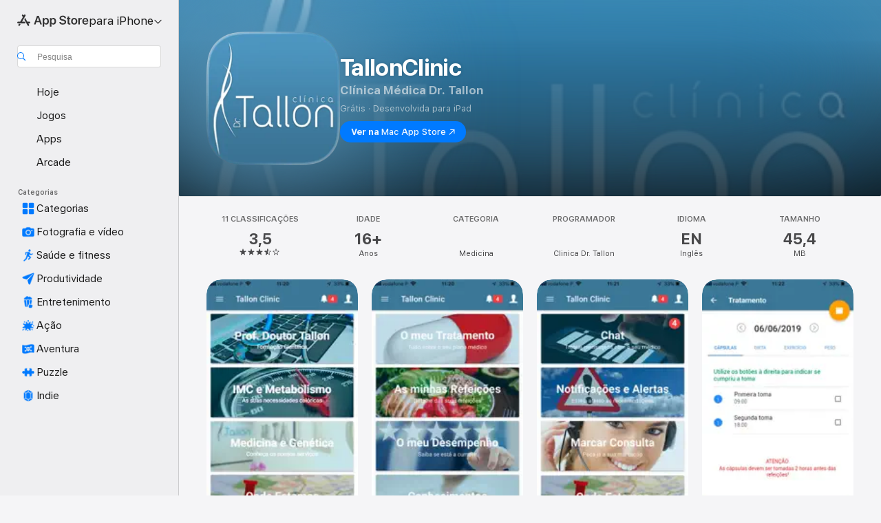

--- FILE ---
content_type: application/javascript
request_url: https://apps.apple.com/assets/translations~CTi29UHj_2.js
body_size: 35301
content:
const e={"ASE.Web.AppStore.WinBack.Update.macOS":"No Mac, aceda a Definições do Sistema > Geral > Atualização de software.","ASE.Web.AppStoreClient.Designed.For.Phone":"Desenvolvida para iPhone","ASE.Web.AppStoreClient.Grouping.App.Store":"App Store","ASE.Web.AppStore.Navigation.LandingPage.AppsAndGames":"Apps e jogos","ASE.Web.AppStore.WinBack.Update.iOS":"No iPhone e iPad, aceda a Definições > Geral > Atualização de software.","ASE.Web.AppStore.SeeAll.DeveloperOtherApps.Meta.Description":"Explore na App Store @@appName@@ e também outras apps e jogos.","ASE.Web.AppStore.Carrier.Title":"Atualize o dispositivo para a versão OS mais recente para ativar esta assinatura","ASE.Web.AppStore.CTA.MacAppStore.AX":"Ver na Mac App Store","ASE.Web.AppStore.Navigation.LandingPage.Games":"Jogos","ASE.Web.AppStoreClient.All.Games.Section.Title.Release.Date.Sentence":"Lançamento: %@","ASE.Web.AppStore.Meta.Story.Description.Two":"Saiba mais acerca de @@storyTitle@@ com @@featuredAppName@@, @@featuredAppName2@@ e muito mais na App Store.","ASE.Web.AppStoreClient.Developer.Watch":"Apple Watch","ASE.Web.AppStore.Meta.Developer.Description.ZeroApps":"Descarregue apps de @@developerName@@","ASE.Web.AppStore.FilterApps.AX.Label":"Filtrar por apps @@filterName@@","ASE.Web.AppStoreClient.Capability.Family.Sharing.Title":"Partilha com a família","ASE.Web.AppStoreClient.Not.Compatible.Banner.No.Link":"Não é compatível com este dispositivo. Encontrará mais informação na secção Suporte.","ASE.Web.AppStore.VideoPlayer.AX.Fullscreen":"Ecrã completo","ASE.Web.AppStore.FileSize.MB.one":"@@count@@ MB","ASE.Web.AppStore.Invoice.Title":"Não é possível desativar as faturas neste dispositivo.","ASE.Web.AppStoreClient.Capability.Game.Center.Title":"Game Center","ASE.Web.AppStoreClient.Not.Compatible.Banner":"Não é compatível com este dispositivo.","ASE.Web.AppStoreClient.Badge.Friends.Heading":"Amigos","ASE.Web.AppStoreClient.Arcade.Lockup.Title":"Apple Arcade","ASE.Web.AppStore.Search.NoResults.SecondLine":'para "@@term@@"',"ASE.Web.AppStoreClient.Badge.Developer.Heading":"Programador","ASE.Web.AppStoreClient.Badge.Not.Enough.Ratings.Caption":"Poucas classificações","ASE.Web.AppStoreClient.Action.See.All":"Ver tudo","ASE.Web.AppStore.Review.StarsAria.one":"@@count@@ estrela","ASE.Web.AppStoreClient.Badge.Language.Heading":"Idioma","ASE.Web.AppStore.Ratings.TotalText":"de 5","ASE.Web.AppStoreClient.App.Events.Notification.Failure.Title":"Não foi possível definir o lembrete","ASE.Web.AppStoreClient.Lockups.Today":"Hoje","ASE.Web.AppStoreClient.Capability.Family.Sharing.Paid.App.No.Iaps.Explanation":"Se tiver ativado a Partilha com a família, esta aplicação pode ser usada por até seis membros da família.","ASE.Web.AppStoreClient.Mso.Available.With.Upgraded.Subscription":"Disponível com uma assinatura atualizada","ASE.Web.AppStore.Meta.Charts.Description":"Descubra as melhores apps de @@category@@ para @@platform@@ na App Store. Descarregue e saiba mais sobre apps, incluindo @@listOfApps@@.","ASE.Web.AppStoreClient.Card.Title.In.App.Purchase":"COMPRA INTEGRADA","ASE.Web.AppStoreClient.Capability.Game.Center.Explanation.Only.Achievements":"Descubra novos jogos e jogue com amigos. Este jogo também inclui proezas.","ASE.Web.AppStoreClient.App.Update.Required.Macos":"O programador desta aplicação tem de a atualizar para poder funcionar com a versão do macOS instalada.","ASE.Web.AppStore.ContentA.Middot.ContentB":"@@contentA@@ · @@contentB@@","ASE.Web.AppStoreClient.Badge.Preorder.Title":"Brevemente","ASE.Web.AppStore.VisionPro.Footer.Links.PaymentMethods":"Alterar o método de pagamento","ASE.Web.AppStoreClient.Arcade.Welcome.Tv.Controllers.Body":"Jogue com um comando compatível, como um comando Playstation, Xbox, Nintendo ou MFi.","ASE.Web.AppStoreClient.Capability.Family.Sharing.Paid.App.No.Iaps.Explanation.With.Action.Template":"Se tiver ativado a Partilha com a família, esta aplicação pode ser usada por até seis membros da família.\n{learnMoreLink}","ASE.Web.AppStoreClient.Arcade.Welcome.Tv.Individual.People.Body":"Convide até 5 membros da sua família para usar a sua assinatura através da Partilha com a família.","ASE.Web.AppStore.VisionPro.Footer.Links.RequestRefund":"Pedir um reembolso","ASE.Web.AppStoreClient.Account.Settings":"Definições da conta","ASE.Web.AppStoreClient.Developer.Website":"Site do programador","ASE.Web.AppStoreClient.Arcade.Welcome.Family.Member.Title":"Apple Arcade dá‑lhe as boas‑vindas","ASE.Web.AppStoreClient.Not.Compatible.Banner.Template":"Não é compatível com este dispositivo. {linkTitle}","ASE.Web.AppStore.SeeAll.CustomersAlsoBoughtApps.Meta.Description":"Explore na App Store apps e jogos semelhantes a @@appName@@ e muito mais.","ASE.Web.AppStoreClient.Cancel.Coming.Soon.Button":"Cancelar notificação","ASE.Web.AppStoreClient.Grouping.Apps":"Apps","ASE.Web.AppStoreClient.Capability.Mfi.Controllers.Title":"Comandos","ASE.Web.AppStore.Carrier.Update.iOS":"No iPhone e iPad, aceda a Definições > Geral > Atualização de software","ASE.Web.AppStoreClient.Action.Ok":"OK","ASE.Web.AppStoreClient.Arcade.Welcome.Tv.Controllers.Heading":"Suporta comandos de jogos","ASE.Web.AppStoreClient.Editors.Choice.Single.Line":"Escolha dos editores","ASE.Web.AppStore.VisionPro.Footer.Links.AboutAppStore":"Sobre a App Store","ASE.Web.AppStoreClient.Badge.Players.Caption.Single":"Individual","ASE.Web.AppStoreClient.Action.Review.Report":"Comunicar um problema","ASE.Web.AppStoreClient.App.Not.Available.Message":"Esta app não está atualmente disponível no seu país ou região.","ASE.Web.AppStoreClient.Arcade.Welcome.Tv.Devices.Body":"Jogue no iPhone, iPad, Mac e Apple TV.","ASE.Web.AppStoreClient.Developer.Website.With.Url":"Site do programador: {URL}","ASE.Web.AppStoreClient.Capability.Game.Center.Explanation.All.Features":"Descubra novos jogos e jogue com amigos. Este jogo também inclui tabelas de classificação e proezas.","ASE.Web.AppStoreClient.Developer.Apple.Arcade":"Apple Arcade","ASE.Web.AppStoreClient.Account.Create.Apple.Id":"Criar novo ID Apple","ASE.Web.AppStoreClient.Badge.Age.Rating.Years":"Anos","ASE.Web.AppStore.FileSize.KB.one":"@@count@@ KB","ASE.Web.AppStoreClient.Apple.Arcade":"ARCADE","ASE.Web.AppStoreClient.Capability.Shareplay.Title":"SharePlay","ASE.Web.AppStoreClient.Designed.For.Pad":"Desenvolvida para iPad","ASE.Web.AppStoreClient.Developer.Support":"Suporte","ASE.Web.AppStoreClient.Iad.Privacy.Marker.Button.Title":"Publicidade","ASE.Web.AppStore.FileSize.GB.other":"@@count@@ GB","ASE.Web.AppStore.Navigation.PlatformHeading":"Plataforma","ASE.Web.AppStoreClient.Editors.Choice.Ribbon.Heading":"Distinções","ASE.Web.AppStore.Navigation.LandingPage.Discover":"Descobrir","ASE.Web.AppStore.Navigation.LandingPage.Apps":"Apps","ASE.Web.AppStoreClient.App.Events.Notification.Not.Authorized.Title":"Ativar notificações","ASE.Web.AppStoreClient.App.Support":"Suporte","ASE.Web.AppStore.FileSize.MB.other":"@@count@@ MB","ASE.Web.AppStoreClient.Banner.Vision.Only.App.No.Link":"Esta aplicação só está disponível para o Apple Vision","ASE.Web.AppStoreClient.Guided.Search.Token.Entity.Stories":"Artigos","ASE.Web.AppStoreClient.App.Events.Notification.Toast.Detail":"Receberá uma notificação quando este evento começar.","ASE.Web.AppStoreClient.App.Events.Notification.Failure.Detail":"Volte a tentar mais tarde.","ASE.Web.AppStoreClient.Guided.Search.Token.Entity.Applewatch":"Apple Watch","ASE.Web.AppStoreClient.Footer.Send.Gift":"Enviar oferta","ASE.Web.AppStore.Meta.Story.Description.WithArticleContent":"@@articleContent@@ Descubra mais dicas e tutoriais na App Store.","ASE.Web.AppStoreClient.Developer.Apps.And.Games":"Apps e jogos","ASE.Web.AppStoreClient.App.Update.Required.Ios":"O programador desta aplicação tem de a atualizar para poder funcionar com a versão do iOS instalada.","ASE.Web.AppStoreClient.Editorial.Badge.Games":"Jogos","ASE.Web.AppStoreClient.Guided.Search.Token.Entity.Developers":"Programadores","ASE.Web.AppStore.WinBack.DirectionalTitle":"Para efetuar a atualização do software, siga estes passos:","ASE.Web.AppStore.WinBack.Body":"Após efetuar a atualização, pode utilizar a ligação da oferta promocional para usar esta assinatura.","ASE.Web.AppStore.FileSize.GB.one":"@@count@@ GB","ASE.Web.AppStore.Meta.Reviews.Title":"@@appName@@ - Avaliações e críticas","ASE.Web.AppStoreClient.Editorial.Badge.Apps":"Apps","ASE.Web.AppStoreClient.Developer.Mac.Apps":"Mac","ASE.Web.AppStore.More":"mais","ASE.Web.AppStore.Meta.Charts.Title":"Melhores apps de @@category@@ para @@platform@@","ASE.Web.AppStoreClient.Developer.Apps":"Apps","ASE.Web.AppStore.Arcade.UpsellFooter.CallToActionDisclaimerMark":"*","ASE.Web.AppStore.Meta.SearchResults.Title":'Resultados da pesquisa para "@@term@@"',"ASE.Web.AppStoreClient.Flow.Preview.Action.Share":"Partilhar","ASE.Web.AppStore.Share.Button.Value":"Partilhar","ASE.Web.AppStoreClient.App.Events.Calendar.Not.Authorized.Detail":"Pode ativar o acesso aos calendários para a App Store nas Definições.","ASE.Web.AppStoreClient.Apps.In.Bundle":"%i apps neste pacote","ASE.Web.AppStoreClient.Editorial.Search.Result.Type.Category.Title.Case":"Categoria","ASE.Web.AppStore.Meta.Description":"Encontre apps e jogos para iPhone, iPad, Mac e muito mais na App Store.","ASE.Web.AppStore.WinBack.Subhead":"Esta oferta apenas está disponível nos dispositivos Apple com as versões mais recentes do iOS, iPadOS ou macOS.","ASE.Web.AppStoreClient.Cancel.Coming.Soon.Button.Download":"Cancelar descarga e notificação","ASE.Web.AppStoreClient.Action.See.Details":"Ver detalhes","ASE.Web.AppStoreClient.Arcade.Welcome.Individual.Title":"Apple Arcade dá‑lhe as boas‑vindas","ASE.Web.AppStoreClient.Developer.Phone.Pad.Apps":"iPad e iPhone","ASE.Web.AppStore.App.OnlyForMac":"Apenas para Mac","ASE.Web.AppStoreClient.Editorial.Search.Result.Type.Story.Title.Case":"Artigo","ASE.Web.AppStoreClient.Arcade.Welcome.Tv.Devices.Heading":"Disponível em todos os dispositivos Apple","ASE.Web.AppStoreClient.Badge.Size.Heading":"Tamanho","ASE.Web.AppStoreClient.Account.Redeem.Short":"Usar cartão‑oferta","ASE.Web.AppStore.ArcadeSeeAll.Meta.Title":"Arcade","ASE.Web.AppStore.VideoPlayer.AX.Replay":"Reproduzir vídeo novamente","ASE.Web.AppStore.Meta.Charts.DescriptionWithoutCategory":"Descubra as melhores apps para @@platform@@ na App Store. Descarregue e saiba mais sobre apps, incluindo @@listOfApps@@.","ASE.Web.AppStoreClient.Action.Review.Copy":"Copiar texto","ASE.Web.AppStore.Ratings.CountText":"@@numberOfRatings@@ críticas","ASE.Web.AppStore.Meta.Developer.Description.TwoApps":"Descarregue apps de @@developerName@@, incluindo @@listing1@@ e @@listing2@@.","ASE.Web.AppStoreClient.Arcade.Welcome.Tv.Continue.Button":"Continuar","ASE.Web.AppStoreClient.Account.Create.Apple.Id.Rebrand":"Criar nova conta Apple","ASE.Web.AppStoreClient.Capability.Safari.Extension.Explanation":"Esta aplicação inclui uma extensão para o Safari que permite personalizar o funcionamento do navegador.","ASE.Web.AppStoreClient.App.Events.Notification.Toast.Title":"Notificação ativa","ASE.Web.AppStoreClient.Editorial.Search.Result.Type.Collection.Title.Case":"Coleção","ASE.Web.AppStore.Meta.ChartsHub.Description":"Descubra os melhores jogos e apps para @@platform@@, incluindo @@listing1@@, @@listing2@@, @@listing3@@, @@listing4@@ na App Store.","ASE.Web.AppStoreClient.App.Events.Calendar.Not.Authorized.Title":"Permitir acesso aos calendários","ASE.Web.AppStoreClient.Account.Top.Up":"Adicionar dinheiro à conta","ASE.Web.AppStoreClient.Developer.Imessage":"iMessage","ASE.Web.AppStore.Invoice.Body":"Tente novamente num iPhone, iPad ou Mac ou utilize o iTunes num PC.","ASE.Web.AppStore.VideoPlayer.AX.Unmute":"Ativar áudio","ASE.Web.AppStore.Navigation.LandingPage.Categories":"Categorias","ASE.Web.AppStoreClient.Banner.Vision.Only.App.With.Link":"Esta aplicação só está disponível para o Apple Vision. Saiba mais","ASE.Web.AppStore.FilterGames.AX.Label":"Filtrar por jogos @@filterName@@","ASE.Web.AppStoreClient.Badge.Players.Caption.Player":"Jogador","ASE.Web.AppStoreClient.Badge.Players.Heading":"Jogadores","ASE.Web.AppStore.SelectedFilterGames.AX.Label":"Atualmente a filtrar por jogos @@filterName@@","ASE.Web.AppStoreClient.Action.Review.Not.Helpful":"Não foi útil","ASE.Web.AppStoreClient.Badge.Mfi.Heading":"Comando","ASE.Web.AppStoreClient.Badge.Preorder.Date":"Previsto para {releaseDate}","ASE.Web.AppStoreClient.Arcade.Subscribe.Page.Not.Now":"Agora não","ASE.Web.AppStore.Navigation.LandingPage.Home":"Página inicial","ASE.Web.AppStore.Navigation.LandingPage.Create":"Criar","ASE.Web.AppStoreClient.Action.Review.Helpful":"Útil","ASE.Web.AppStoreClient.Developer.Vision":"Apple Vision","ASE.Web.AppStoreClient.Intro.Price.Offer.Subtitle":"Ver detalhes","ASE.Web.AppStore.Meta.EditorialShelfCollection.Description":"Descubra apps e jogos para @@platform@@, incluindo @@listOfApps@@ na App Store.","ASE.Web.AppStoreClient.App.Store.Editors.Attribution":"– Editores da App Store","ASE.Web.AppStore.ArcadeLogo.AccessibilityValue":"Apple Arcade","ASE.Web.AppStore.Navigation.LandingPage.Search":"Pesquisa","ASE.Web.AppStoreClient.From.Contacts":"Dos contactos","ASE.Web.AppStoreClient.App.Events.Notification.Detail":"{eventTitle} está a decorrer. Não perca.","ASE.Web.AppStoreClient.License.Agreement":"Contrato de Licença","ASE.Web.AppStore.Meta.TitleWithSiteName":"@@title@@ – App Store","ASE.Web.AppStoreClient.Account.Subscriptions":"Assinaturas","ASE.Web.AppStoreClient.Capability.Family.Sharing.Some.Shareable.Iaps.Explanation":"Algumas compras integradas e assinaturas poderão ser partilhadas com o seu grupo familiar quando a Partilha com a família está ativada.","ASE.Web.AppStore.Search.NoResults":"Não foram encontrados resultados.","ASE.Web.AppStoreClient.Arcade.Welcome.Family.Member.Subtitle":"A sua família pode agora descarregar e jogar jogos de Apple Arcade, através da Partilha com a família.","ASE.Web.AppStoreClient.Account":"Conta","ASE.Web.AppStoreClient.Badge.Mfi.Supported":"Suportado","ASE.Web.AppStore.VideoPlayer.AX.Play":"Reproduzir","ASE.Web.AppStore.SeeAll.Reviews.Meta.Description":"Veja na App Store as avaliações e classificações de @@appName@@ e muito mais.","ASE.Web.AppStoreClient.Guided.Search.Token.Entity.Arcade":"Apple Arcade","ASE.Web.AppStoreClient.Arcade.Preorder.Coming.Soon":"BREVEMENTE","ASE.Web.AppStoreClient.Badge.Chart.Position.Heading":"Posição","ASE.Web.AppStore.Meta.Story.Description.Three":"Saiba mais acerca de @@storyTitle@@ com @@featuredAppName@@, @@featuredAppName2@@, @@featuredAppName3@@ e muito mais na App Store.","ASE.Web.AppStore.Search.NoResults.FirstLine":"Nenhum resultado","ASE.Web.AppStoreClient.Developer.Tv":"Apple TV","ASE.Web.AppStore.App.OnlyForWatch":"Apenas para Apple Watch","ASE.Web.AppStoreClient.Cancel.Coming.Soon.Cancel":"Agora não","ASE.Web.AppStoreClient.Grouping.Discover":"Descobrir","ASE.Web.AppStoreClient.Badge.Players.Caption.Multiplayer.Indefinite.Max.Limit":"{minPlayers}-{maxPlayers}+","ASE.Web.AppStoreClient.Lockups.Days.Ago.Format":"há {daysAgo} dias","ASE.Web.AppStore.VisionPro.Footer.Blurb":"Desfrute das capacidades únicas e poderosas do Apple Vision Pro com as apps que já conhece e adora, assim como novas apps espaciais desenvolvidas exclusivamente para o Vision Pro. Descubra jogos, apps de entretenimento envolvente e apps de produtividade que ultrapassam os limites do possível.","ASE.Web.AppStoreClient.Badge.Players.Caption.Multiplayer.Definite.Limit":"{minPlayers}-{maxPlayers}","ASE.Web.AppStore.Navigation.AX.AppStoreLogo":"App Store","ASE.Web.AppStoreClient.Arcade.Welcome.Family.Member.Family.Button":"Gerir família","ASE.Web.AppStoreClient.Capability.Siri.Title":"Siri","ASE.Web.AppStore.Meta.SearchLanding.Title":"Pesquisa","ASE.Web.AppStoreClient.Capability.Family.Sharing.Action.Title":"Saiba mais","ASE.Web.AppStoreClient.Action.Settings":"Definições","ASE.Web.AppStoreClient.Banner.Vision.Only.App.Learn.More.Link":"Saiba mais","ASE.Web.AppStoreClient.Action.Version.History.See.All":"Histórico de versões","ASE.Web.AppStore.Arcade.UpsellFooter.LineTwo":"Sem anúncios.","ASE.Web.AppStoreClient.Mso.Included.In.Subscription":"Incluído na assinatura atual","ASE.Web.AppStore.Shared.Footer.PrivacyPolicy.Text":"App Store e Privacidade","ASE.Web.AppStore.Navigation.Categories.Title":"Categorias","ASE.Web.AppStore.Meta.Developer.Description.ThreeApps":"Descarregue apps de @@developerName@@, incluindo @@listing1@@, @@listing2@@ e @@listing3@@.","ASE.Web.AppStoreClient.Capability.Family.Sharing.Some.Shareable.Iaps.Explanation.With.Action.Template":"É possível que algumas compras integradas e assinaturas possam ser partilhadas com o grupo familiar quando a Partilha com a família estiver ativada.\n{learnMoreLink}","ASE.Web.AppStoreClient.Capability.Game.Center.Explanation.Only.Leaderboards":"Descubra novos jogos e jogue com amigos. Este jogo também inclui tabelas de classificação.","ASE.Web.AppStoreClient.Arcade.Welcome.Individual.Subtitle":"Divirta‑se em grupo! A Partilha com a família permite partilhar a assinatura com 5 membros da sua família, sem custo adicional.","ASE.Web.AppStoreClient.Badge.Players.Caption.Multiplayer.Indefinite.Min.And.Max.Limit":"{minPlayers}+","ASE.Web.AppStoreClient.Account.Redeem":"Usar cartão‑oferta ou código","ASE.Web.AppStore.Meta.Image.AltText":"@@title@@ na App Store","ASE.Web.AppStoreClient.Client.Control.Os.Upgrade.Title":"PROCURAR ATUALIZAÇÕES","ASE.Web.AppStore.VisionPro.Footer.Disclaimer":"*Apenas para novos assinantes. Registo obrigatório. Após o período experimental, a assinatura é automaticamente renovada por um preço mensal.","ASE.Web.AppStore.Meta.SearchResults.Description":"Encontre apps e jogos relacionados com @@term@@, incluindo @@listOfApps@@ na App Store.","ASE.Web.AppStoreClient.Account.Send.Gift":"Enviar cartão‑oferta por e‑mail","ASE.Web.AppStore.VisionPro.Footer.Links.AboutPurchases":"Acerca das Compras integradas","ASE.Web.AppStoreClient.Capability.Wallet.Explanation":"Todos os seus cartões num só lugar.","ASE.Web.AppStore.Navigation.PlatformSelectorText":"para @@platform@@","ASE.Web.AppStoreClient.Arcade.Welcome.Tv.Individual.People.Heading":"Jogue com a sua família","ASE.Web.AppStoreClient.Hero.Carousel.Overlay.Button.Title.View":"Ver","ASE.Web.AppStore.Share.Button.AccessibilityValue":"Partilhar","ASE.Web.AppStore.Arcade.UpsellFooter.LineOne":"Jogue mais de 200 jogos.","ASE.Web.AppStoreClient.Developer.Games":"Jogos","ASE.Web.AppStoreClient.Capability.Wallet.Title":"Carteira","ASE.Web.AppStore.Review.StarsAria.other":"@@count@@ estrelas","ASE.Web.AppStoreClient.Arcade.Welcome.Individual.Family.Button":"Convidar membros da família","ASE.Web.AppStoreClient.Coming.Soon.Body":"Receberá uma notificação quando a aplicação {appName} estiver disponível. Gostaria de cancelar a notificação?","ASE.Web.AppStoreClient.Account.Setup.Family.Sharing":"Configurar Partilha com a família","ASE.Web.AppStore.Meta.Product.DescriptionWithoutDeveloperName":"Descarregue @@appName@@ na App Store. Veja capturas de ecrã, classificações e críticas, sugestões de utilizadores e mais jogos como @@appName@@.","ASE.Web.AppStoreClient.App.Events.Notification.Not.Authorized.Detail":"As notificações estão desativadas. É necessário ativá‑las nas definições.","ASE.Web.AppStoreClient.Account.Info":"CONTA","ASE.Web.AppStore.Meta.Product.Description":"Descarregue @@appName@@, da autoria da @@developerName@@, na App Store. Veja capturas de ecrã, classificações e críticas, dicas de utilizadores e mais jogos como @@appName@@.","ASE.Web.AppStore.Shared.Footer.PrivacyPolicy.URL":"https://www.apple.com/legal/privacy/data/pt/app-store/","ASE.Web.AppStoreClient.Invite":"Convidar","ASE.Web.AppStore.FileSize.KB.other":"@@count@@ KB","ASE.Web.AppStoreClient.Badge.No.Ratings.Caption":"Por classificar","ASE.Web.AppStoreClient.Capability.Shareplay.Explanation":"Partilhe experiências nesta aplicação com amigos e familiares diretamente do FaceTime ou Mensagens.","ASE.Web.AppStoreClient.Arcade.Choose.Your.Favorites.Brick.Title":"Escolha os seus favoritos","ASE.Web.AppStore.VideoPlayer.AX.Pause":"Pausar","ASE.Web.AppStore.Navigation.AX.PlatformSelectorItem":"App Store para @@platform@@","ASE.Web.AppStoreClient.Badge.Category.Heading":"Categoria","ASE.Web.AppStoreClient.Badge.Players.Caption.Players":"Jogadores","ASE.Web.AppStoreClient.Badge.Age.Rating.Heading":"Idade","ASE.Web.AppStoreClient.Lockups.Yesterday":"Ontem","ASE.Web.AppStore.Review.EditorsChoice":"Escolha dos editores","ASE.Web.AppStoreClient.Badge.Language.Caption":"+ {number_other_languages}","ASE.Web.AppStoreClient.Account.Purchase.History":"Histórico de compras","ASE.Web.AppStore.CTA.MacAppStore.App":"Mac App Store","ASE.Web.AppStoreClient.Flow.Preview.Action.See.Ratings.And.Reviews":"Ver classificações e críticas","ASE.Web.AppStoreClient.Arcade.Preorder.Lockup.Coming.Soon":"Brevemente","ASE.Web.AppStore.Meta.ChartsHub.Title":"Principais jogos e apps para @@platform@@","ASE.Web.AppStoreClient.All.Arcade.Games":"Todos os jogos de Apple Arcade","ASE.Web.AppStoreClient.App.Not.Available.Title":"App indisponível","ASE.Web.AppStore.CTA.MacAppStore.Action":"Ver na","ASE.Web.AppStore.VisionPro.Footer.Links.ReportProblem":"Comunicar um problema","ASE.Web.AppStore.SelectedFilterApps.AX.Label":"Atualmente a filtrar por apps @@filterName@@","ASE.Web.AppStore.Shared.Footer.GetHelp.Text":"Suporte","ASE.Web.AppStoreClient.Badge.Players.Caption.Multiplayer":"Multijogador","ASE.Web.AppStoreClient.Edit.Review":"Editar crítica","ASE.Web.AppStoreClient.Not.Compatible.Banner.Link.Title":"Veja a lista completa de dispositivos compatíveis.","ASE.Web.AppStoreClient.Hero.Carousel.Overlay.Button.Title.Game":"Ver jogo","ASE.Web.AppStore.Arcade.UpsellFooter.CallToActionText":"Experimentar grátis","ASE.Web.AppStore.VisionPro.Footer.LinksTitle":"Ligações rápidas","ASE.Web.AppStoreClient.Arcade.Welcome.Continue.Button":"Jogar","ASE.Web.AppStore.Navigation.LandingPage.Arcade":"Arcade","ASE.Web.AppStoreClient.App.Store.Editors.Notes":"Notas dos editores da App Store","ASE.Web.AppStore.App.ComingSoon":"Disponível em breve","ASE.Web.AppStoreClient.Cancel.Coming.Soon.Title":"Brevemente","ASE.Web.AppStoreClient.Footer.Redeem":"Usar código","ASE.Web.AppStoreClient.Coming.Soon.Body.Download":"Receberá uma notificação quando a aplicação {appName} estiver disponível. Esta será automaticamente descarregada. Gostaria de cancelar a descarga e a notificação?","ASE.Web.AppStore.VideoPlayer.AX.Mute":"Desativar áudio","ASE.Web.AppStore.Navigation.LandingPage.Develop":"Programar","ASE.Web.AppStoreClient.Developer.Latest.Release":"Último lançamento","ASE.Web.AppStoreClient.Editorial.Search.Result.Type.Developer.Title.Case":"Programador","ASE.Web.AppStore.Meta.Developer.Description.OneApp":"Descarregue apps de @@developerName@@, incluindo @@listing1@@.","ASE.Web.AppStoreClient.Game.Center":"Game Center","ASE.Web.AppStore.Arcade.UpsellFooter.LineThree":"Sem compras integradas.","ASE.Web.AppStore.Navigation.LandingPage.Play":"Jogar","ASE.Web.AppStoreClient.Capability.Safari.Extension.Title":"Extensão do Safari","ASE.Web.AppStoreClient.Developer.Bundles":"Pacotes","ASE.Web.AppStoreClient.Footer.Add.Money":"Adicionar dinheiro à conta","ASE.Web.AppStore.Navigation.LandingPage.Today":"Hoje","ASE.Web.AppStoreClient.All.Games.Section.Title.Last.Updated.Sentence":"Atualização: %@","ASE.Web.AppStoreClient.Click.To.Rate":"Clique para classificar:","ASE.Web.AppStore.FileSize.byte.one":"1 byte","ASE.Web.AppStore.Meta.SiteName":"App Store","ASE.Web.AppStore.Review.DeveloperResponse":"Resposta do programador","ASE.Web.AppStoreClient.Badge.Players.Caption.Required":"necessário","ASE.Web.AppStoreClient.Capability.Game.Center.Explanation":"Jogue com amigos, siga e compare resultados e proezas, desafie outros jogadores e compita em jogos multijogador.","ASE.Web.AppStore.View":"Ver","ASE.Web.AppStore.Free":"Grátis","ASE.Web.AppStore.Meta.TitleWithPlatformAndSiteName":"@@title@@ para @@platform@@ - App Store","ASE.Web.AppStoreClient.Badge.Age.Rating":"Idade","ASE.Web.AppStoreClient.Hero.Carousel.Overlay.Button.Title.Collection":"Ver coleção","ASE.Web.AppStoreClient.Developer.System.Apps":"Aplicações integradas","ASE.Web.AppStore.Meta.Story.Description.One":"Saiba mais acerca de @@storyTitle@@ com @@featuredAppName@@ na App Store.","ASE.Web.AppStore.Navigation.LandingPage.Work":"Trabalhar","ASE.Web.AppStore.FileSize.byte.other":"@@count@@ bytes","ASE.Web.AppStore.WinBack.Title":"Não é possível usar a oferta","ASE.Web.AppStoreClient.App.Events.Notification.Title":"{appTitle} – evento","ASE.Web.AppStoreClient.Capability.Game.Center.Explanation.No.Features":"Descubra novos jogos e jogue com amigos.","ASE.Web.AppStore.App.OnlyForAppleTV":"Apenas para Apple TV","ASE.Web.AppStore.App.OnlyForiMessage":"Apenas para iMessage","ASE.Web.AppStoreClient.Capability.Siri.Explanation":"Tire maior partido desta aplicação usando‑a com Siri.","ASE.Web.AppStore.Shared.Footer.GetHelp.URL":"https://support.apple.com/pt-pt/billing","ASE.Web.AppStore.App.OnlyForPhone":"Apenas para iPhone","ASE.Web.AppStore.Meta.Product.Title":"App @@appName@@","ASE.Web.AppStore.Meta.Developer.Description.ManyApps":"Descarregue apps de @@developerName@@, incluindo @@listing1@@, @@listing2@@, @@listing3@@ e muito mais.","ASE.Web.AppStore.Carrier.Body":"Após a atualização do dispositivo, regresse e utilize a ligação da sua operadora para ativar esta assinatura.","ASE.Web.AppStore.ArcadeSeeAll.Meta.Description":"Descubra jogos em Apple Arcade, incluindo @@listing1@@, @@listing2@@ e @@listing3@@ na App Store.","ASE.Web.AppStoreClient.Flow.Preview.Action.Write.Review":"Escrever uma crítica","ASE.Web.AppStoreClient.Arcade.Action.Title.Explore":"EXPLORAR","ASE.Web.AppStoreClient.Search.Facet.Type.Title.Device.Type":"Suporte","AMP.Shared.DropdownMenu.Continue":"Continue","AppStore.AccessibilityDetails.Header.NoLearnMoreLink.NoDeveloperName":"O programador indicou que esta app suporta as seguintes funcionalidades de acessibilidade que ajudam a tornar as tarefas comuns na app mais rápidas e fáceis de concluir.","ASE.Web.AppStoreClient.Page.Facets.Sorts.Last.Updated":"Última atualização","ASE.Web.AppStoreClient.Product.Accessibility.Badge.Editors.Choice":"Escolha dos editores","ASE.Web.AppStoreClient.Reviews.Most.Critical":"Menos favoráveis","ASE.Shared.JustAdded":"Adicionado à biblioteca","AMP.Shared.ContentA.Comma.ContentB":"@@contentA@@, @@contentB@@","AMP.Shared.ContextualSharing.Twitter":"Twitter","AMP.Shared.ContextualMenu.PlayLast":"Reproduzir em último","AMP.Shared.LocaleSwitcher.Europe":"Europa","ASE.Web.AppStoreClient.Product.Accessibility.Badge.Age.Rating.Title":"Idade","ASE.Web.AppStoreClient.Toast.Concern.Reported.Description":"Agradecemos a sua opinião.","ASE.Web.AppStoreClient.Personalization.Section.Usage.Footer":"Limpar os dados de utilização de aplicações armazenados neste dispositivo que ajudam a personalizar a experiência de utilização da App Store.","ASE.Web.AppStoreClient.Product.Privacy.Title":"Privacidade da app","AppStore.Alert.Buy.GameControllerRequired.Vision.Message":"Para jogar este jogo no Apple Vision Pro, é necessário ligar uma PlayStation, Xbox, ou controlador MFi compatível.","ASE.Web.AppStoreClient.Personalization.Section.Usage.Header":"UTILIZAÇÃO DE APLICAÇÕES","ASE.Web.AppStoreClient.Search.Transparency.Link":"Saiba mais","AppStore.Alert.AppLaunchRestricted.Message":"Quando a opção Restrições está ativa, não é possível ver ou usar alguns serviços, aplicações e funcionalidades. Para usar esta aplicação, desative as Restrições.","AppStore.Action.Clear":"Limpar","ASE.Web.AppStoreClient.Product.Privacy.Fallback.Detail.Header.Template":"O programador indicou que as práticas de privacidade da app podem incluir o tratamento de dados conforme descrito abaixo. Esta informação não foi confirmada pela Apple. Encontrará mais informação na {privacyPolicyLink}.","ASE.Web.AppStoreClient.Tap.To.Rate.Legacy":"Classifique:","AppStore.Alert.Buy.VisionOnly.Paid.RemoteDownloads.Message":"Esta app será descarregada e instalada automaticamente no Apple Vision Pro da próxima vez que utilizar o dispositivo.","ASE.Web.AppStoreClient.No.Search.Results.See.Ios":"Ver todos os resultados de Aplicações para iPhone e iPad","AppStore.Action.BuyConfirm":"Comprar app","AMP.Shared.ContextualSharing.CopyEmbedCode.SuccessMessage":"Código incorporado copiado","ASE.Web.AppStoreClient.Toast.Helpful.Description":"Agradecemos a sua opinião.","ASE.Web.AppStoreClient.Personalization.Description.Opted.In":"A Apple empenha‑se em manter a privacidade da sua informação pessoal sem deixar de lhe proporcionar uma experiência mais personalizada. Os dados indicados abaixo serão usados para melhorar as recomendações na App Store.","ASE.Web.AppStoreClient.Reviews.Most.Recent":"Mais recentes","ASE.Web.AppStoreClient.Personalization.Account.Info.Footer":"Deduzido dos dados fornecidos para o ID Apple","AppStore.AccessibilityDetails.Header.NoLearnMoreLink":"O programador, {developerName}, indicou que esta app suporta as seguintes funcionalidades de acessibilidade que ajudam a tornar as tarefas comuns na app mais rápidas e fáceis de concluir.","ASE.Web.AppStoreClient.Page.Title.Top.Charts":"Tops","ASE.Web.AppStoreClient.Version.History.Page.Title":"Histórico de versões","ASE.Web.AppStoreClient.Share.Sheet.Add.To.Calendar":"Adicionar ao calendário","ASE.Web.AppStoreClient.Toast.Not.Helpful.Title":"Não foi útil","AMP.Shared.LocaleSwitcher.SeeAll":"Ver tudo","ASE.Web.AppStoreClient.Offer.Button.Title.Open":"ABRIR","MediaComponents.Video.Preview":"PRÉ-VISUALIZAR","ASE.Web.AppStoreClient.Product.Privacy.Manage.Choices.No.Link":"Use o iPhone, iPad ou Mac para gerir as suas escolhas de privacidade.","ASE.Web.AppStoreClient.Updates.Version.Format":"Versão {updateVersion}","AppStore.Alert.AppLaunchRestricted.Title":"Restrições ativas","FUSE.Play":"Reproduzir","ASE.Web.AppStoreClient.Page.Facets.Filters.Coming.Soon":"Brevemente","ASE.Web.AppStoreClient.Showing.Ios.Results.No.Mac":"Nenhum resultado encontrado para Mac. A mostrar os resultados de aplicações para iPhone e iPad.","ASE.Web.AppStoreClient.Product.Privacy.No.Details.Provided.Title":"Não foram fornecidos detalhes","MediaComponents.Explicit":"Conteúdo explícito","AMP.Shared.Footer.CookiePolicy.URL":"https://www.apple.com/legal/privacy/pt/cookies/","AppStore.Alert.Buy.TvOnly.Title":"Será descarregado para a Apple TV.","ASE.Web.AppStoreClient.Page.Facets.Age.Ratings.Title.Lowercase":"Idade","AppStore.Alert.Buy.VisionOnly.Message.Arcade":"Se a descarga não for iniciada automaticamente, abra a App Store no Apple Vision Pro para a descarregar manualmente.","AMP.Shared.Footer.CopyrightYear":"Copyright © @@year@@","ASE.Web.AppStoreClient.Page.Facets.Sort.By.Title":"Ordenar por","ASE.Web.AppStoreClient.Product.Privacy.Definitions.Link.Template":"Para compreender melhor as respostas do programador, consulte as {privacyDefinitionsLink}.","ASE.Web.AppStoreClient.Preorder.Expanded.Offer.Subtitle":"Previsto para {releaseDate}","AppStore.Additional.Content.After.App.Install":"Conteúdo integrado adicional","ASE.Web.AppStoreClient.Toast.Tap.To.Rate.Description":"Agradecemos a sua opinião.","ASE.Web.AppStoreClient.Unsupported.Macos.Version":"Requer o macOS {osVersion} ou versão posterior.","FUSE.AX.UI.Close.Navigation":"Fechar navegação","AMP.Shared.ContextualMenu.DeleteFromLibrary":"Apagar da biblioteca","ASE.Web.AppStoreClient.Search.Results.Vision.Title":"Apple Vision","ASE.Web.AppStoreClient.Tv.Product.Section.Ratings":"Classificações","FUSE.Error.AnErrorOccurred":"Ocorreu um erro.","ASE.Web.AppStoreClient.Reviews.Sort.By":"Ordenar por","AppStore.Alert.Buy.TvGameControllerRequired.Message":"Para usar esta aplicação, ligue um comando de jogos Bluetooth MFi. Pode obtê‑lo online ou na Apple Store.","AMP.Shared.Footer.TermsOfUse.URL":"https://www.apple.com/pt/legal/internet-services/","FUSE.Sorts.Descending":"Descendente","ASE.Web.AppStoreClient.Product.Privacy.Manage.Choices.Template":"Saiba como o programador lhe permite {manageChoicesLink}.","ASE.Web.AppStoreClient.Page.Facets.Filter.By.Title.Lowercase":"Filtrar por","AMP.Shared.ContextualMenu.ShowLyricsTranslations":"**AMP.Shared.ContextualMenu.ShowLyricsTranslations**","AppStore.Action.Continue":"Continuar","ASE.Web.AppStoreClient.Trending.Shelf.Title":"Mais populares","ASE.Web.AppStoreClient.Product.Section.Reviews":"Classificações e críticas","ASE.Web.AppStoreClient.Ratings.Status.Not.Enough.Ratings":"Esta aplicação não recebeu classificações suficientes para apresentar uma descrição geral.","ASE.Web.AppStoreClient.Search.Facet.Any.Category":"Qualquer","ASE.Web.AppStoreClient.Personalization.Ratings":"Classificações e críticas","ASE.Web.AppStoreClient.Page.Facets.Sorts.Category":"Filtrar por","AppStore.Annotations.ExternalBrowser.Title":"Mecanismo de navegação","ASE.Web.AppStoreClient.Personalization.Section.Usage.Clear.Data":"Limpar dados de utilização de aplicações","ASE.Web.AppStoreClient.Tv.Offer.Alert.Footer.Line.Break":"\n\n","ASE.Web.AppStoreClient.Offer.Label.Preorder":"Reservar","AMP.Shared.LocaleSwitcher.SwitchLanguage":"Esta página está disponível em @@language@@","AMP.Shared.Footer.Apple.URL":"https://www.apple.com/pt","AppStore.Alert.Buy.VisionOnly.Message":"Se a descarga não começar automaticamente, abra a App Store no Apple Vision Pro e selecione a app em Comprado para a descarregar manualmente.","AMP.Shared.ContextualMenu.HideLyricsTranslations":"**AMP.Shared.ContextualMenu.HideLyricsTranslations**","AppStore.Alert.Buy.VisionOnly.Free.RemoteDownloads.Title":"Obter esta app no Apple Vision Pro?","AppStore.Annotations.ExternalPurchases.Expanded.Variant4":"As transações efetuadas nesta app são suportadas pelo programador e não pela Apple. As suas contas e compras, bem como a sua privacidade e segurança, serão geridas pelo programador. A sua conta da App Store, o método de pagamento armazenado e outras funcionalidades relacionadas não estarão disponíveis na Apple. Para pedidos de reembolso, contacte o programador.","AppStore.Alert.Buy.VisionOnly.Paid.RemoteDownloads.ButtonTitle":"Continuar","AppStore.Annotations.ExternalPurchases.Expanded.Variant3":"Todas as compras efetuadas nesta app serão geridas pelo programador. A sua conta da App Store, o método de pagamento registado e as funcionalidades relacionadas, tais como a gestão de assinaturas e os pedidos de reembolso, não estarão disponíveis. A Apple não é responsável pela privacidade ou segurança das transações efetuadas com este programador, pelo que não é possível confirmar os preços e as promoções oferecidas.","ASE.Web.AppStoreClient.Toast.Tap.To.Rate.Title":"Enviada","ASE.Web.AppStoreClient.Search.Facet.Type.Title.Category":"Categoria","ASE.Web.AppStoreClient.Unsupported.Capabilities":"Esta aplicação requer determinadas funcionalidades que não estão disponíveis neste dispositivo.","ASE.Web.AppStoreClient.Personalization.Subscriptions":"Assinaturas","AMP.Shared.AccountMenu.SignOut":"Terminar sessão","ASE.Web.AppStoreClient.Page.Facets.Sort.By.Title.Lowercase":"Categoria","ASE.Web.AppStoreClient.Page.Title.Today":"Hoje","ASE.Web.AppStoreClient.Share.Gift.App":"Oferecer aplicação…","ASE.Web.AppStoreClient.Personalization.Clear.Usage.Data.Confirmation.Header":"Limpar remove apenas os dados de utilização de aplicações usados para fins de personalização neste dispositivo.","ASE.Web.AppStoreClient.Page.Facets.Filters.Controllers":"Antevisões de jogos","ASE.Web.AppStoreClient.Product.Privacy.No.Details.Provided.Body":"O programador terá de fornecer detalhes de privacidade quando enviar a próxima atualização da app.","FUSE.Explicit":"Explícito","ASE.Web.AppStoreClient.Search":"Pesquisa","AMP.Shared.PreviousPage":"Página anterior","ASE.Web.AppStoreClient.Share.Story":"Partilhar artigo","AppStore.Alert.GenericError.Message":"Tente mais tarde.","AppStore.Alert.Buy.GameControllerRequired.ButtonContinue":"Continuar","ASE.Web.AppStoreClient.Product.Privacy.Summary.Privacy.Policy.Button.Title":"Política de privacidade do programador","AMP.Shared.ContextualSharing.Facebook":"Facebook","AMP.Shared.AwayFromHomeBanner.Heading":"Selecione outro país para ver conteúdo específico para a sua localização","AMP.Shared.Error.ItemNotFound":"Não é possível encontrar a página que procura.","AppStore.Games.ACTION_CANCEL":"Cancelar","ASE.Web.AppStoreClient.Product.Privacy.Detail.Header.Template":"O programador, {developerName}, indicou que as práticas de privacidade da app podem incluir o tratamento de dados conforme descrito abaixo. Esta informação não foi confirmada pela Apple. Encontrará mais informação na {privacyPolicyLink}.","ASE.Web.AppStoreClient.Share.App.Event.Subtitle":"Evento na App Store","ASE.Web.AppStoreClient.Write.A.Review":"Escrever uma crítica","AMP.Shared.ContextualSharing.CopyLink.SuccessMessage":"Link copiado","AppStore.Action.GetConfirm":"Instalar","ASE.Web.AppStoreClient.Page.Facets.Filters.Title":"INCLUIR","ASE.Web.AppStoreClient.Page.Facets.Sorts.Name":"Nome","AppStore.Alert.GuestUserMode.Title":"Não é possível concluir o pedido","ASE.Web.AppStoreClient.Search.Facet.Type.Title.Price":"Preço","ASE.Web.AppStoreClient.Product.Accessibility.Badge.Star.Rating":"{starCount} estrelas","ASE.Web.AppStoreClient.Tv.Rate.Product":"Classificar {title}","AppStore.Action.LearnMore":"Saiba mais","ASE.Web.AppStoreClient.Personalization.Interactions":"AS SUAS INTERAÇÕES COM A APP STORE","ASE.Web.AppStoreClient.Search.Results.Switch.To.Other.Results":"Veja os resultados de {platformApps}","ASE.Web.AppStoreClient.Page.Facets.Include.Title.Lowercase":"Mostrar","ASE.Web.AppStoreClient.Page.Facets.Include.Title":"Incluir","AppStore.Alert.Buy.GameControllerRequired.ButtonCancel":"Cancelar","ASE.Web.AppStoreClient.Page.Facets.Show.Title.Lowercase":"ORDENAR POR","AppStore.Annotations.HighMotion.Summary":"Contém movimentos intensos ou frequentes","ASE.Web.AppStoreClient.Page.Facets.Filters.Bin.Compat.Games":"Jogos para iPhone e iPad","ASE.Web.AppStoreClient.Page.Facets.Sorts.Release.Date":"Data de lançamento","AppStore.Annotations.ExternalPurchases.Expanded.LearnMore":"Saiba mais","AMP.Shared.AX.SignIn":"Iniciar sessão","FUSE.Pause":"Pausa","AppStore.Annotations.ExternalBrowser.Value.Expanded":"Esta app utiliza um mecanismo de navegação não fornecido pela Apple. Algumas funcionalidades de navegação da Apple, que bloqueiam o rastreio indesejado entre sites e minimizam a quantidade de dados transmitidos a terceiros, podem não estar disponíveis. O programador é o responsável pela privacidade e segurança dos seus dados de navegação.","ASE.Web.AppStoreClient.Search.Facet.Any.Price":"Qualquer","ASE.Web.AppStoreClient.Product.Privacy.Definitions.Link":"Definições de privacidade e exemplos","ASE.Web.AppStoreClient.Share.Sheet.Game.Of.Day.Title.Format":"Jogo do dia: {title}","ASE.Web.AppStoreClient.Page.Facets.Filters.Controller.Support":"Suporte de comandos","ASE.Web.AppStoreClient.Product.Previews.Title":"Pré-visualizações","AMP.Shared.Library":"Biblioteca","ASE.Web.AppStoreClient.Product.Privacy.Learn.More.Link":"Saiba mais","AMP.Shared.AwayFromHomeBanner.AriaLabel":"Selecionar faixa de país ou região","AppStore.Alert.AppStoreRepair.Title":"Restaure a App Store para descarregar","AMP.Shared.ContextualMenu.Favorite":"Favorito","ASE.Web.AppStoreClient.Search.Results.Iphone.Ipad.Title":"iPhone e iPad","ASE.Web.AppStoreClient.Page.Facets.Filters.Age.Ratings":"Idade","FUSE.Loading":"A carregar...","AppStore.Action.OK":"OK","ASE.Web.AppStoreClient.Search.Facet.Ipad.Only":"Só iPad","ASE.Web.AppStoreClient.Page.Facets.Filter.By.Title":"FILTRAR POR","ASE.Web.AppStoreClient.Personalization.Clear.Usage.Data.Confirmation.Title":"Limpar dados de utilização de aplicações","ASE.Web.AppStoreClient.Tv.Select.To.Rate":"Selecione para classificar","ASE.Web.AppStoreClient.Personalization.Description.Opted.Out":"A Apple pode personalizar a sua experiência de utilização da App Store para ser mais fácil encontrar novas aplicações e novos jogos. As Recomendações personalizadas podem ser ativadas nas Definições da conta.","AppStore.Alert.AppBuyRestricted.Title":"Restrições ativas","FUSE.AX.UI.Open.Navigation":"Abrir navegação","ASE.Web.AppStoreClient.Unsupported.Visionos.Version":"Requer o visionOS {osVersion} ou versão posterior.","AppStore.Alert.AppStoreRepair.Message":"A App Store foi apagada e necessita de ser restaurada antes de poder descarregar esta app.","FUSE.Search.Cancel":"Cancelar","FUSE.Error.TryAgain":"Tentar novamente","FUSE.Common.ListDelimiter":",","ASE.Web.AppStoreClient.Report.A.Problem":"Comunicar problema","ASE.Web.AppStoreClient.Reviews.Most.Helpful":"Mais úteis","AMP.Shared.SearchInput.Suggestions":"Sugestões","AMP.Shared.NextPage":"Página seguinte","MediaComponents.Common.ListDelimiter":", ","AppStore.AccessibilityDetails.Header":"O programador, {developerName}, indicou que esta app suporta as seguintes funcionalidades de acessibilidade que ajudam a tornar as tarefas comuns na app mais rápidas e fáceis de concluir. {learnMoreLink}","AppStore.Alert.Buy.GameControllerRequired.Vision.Title":"Controlador de jogos obrigatório","ASE.Web.AppStoreClient.Share.Editorial.Page.Subtitle":"Editorial na App Store","AMP.Shared.LocaleSwitcher.Back":"Voltar","ASE.Web.AppStoreClient.Product.Privacy.Header.Template":"O programador, {developerName}, indicou que as práticas de privacidade da app podem incluir o tratamento de dados conforme descrito abaixo. Encontrará mais informação na {privacyPolicyLink}.","MediaComponents.Common.Badge.Live":"EM DIRETO","ASE.Web.AppStoreClient.Share.App":"Partilhar aplicação…","ASE.Web.AppStoreClient.Product.Privacy.Learn.More.Template":"As práticas de privacidade podem variar, por exemplo, com base nas funcionalidades que utiliza ou na sua idade. {learnMoreLink}","ASE.Web.AppStoreClient.Personalization.Account.Info.Footer.Rebrand":"Deduzido dos dados fornecidos na sua conta Apple","AppStore.Alert.Buy.VisionOnly.Free.RemoteDownloads.ButtonTitle":"Continuar","AMP.Shared.SearchInput.Placeholder":"Pesquisa","AMP.Shared.Edit":"Editar","AMP.Shared.AX.Close":"Fechar","AppStore.Alert.GenericError.Title":"Ocorreu um erro","ASE.Web.AppStoreClient.No.Search.Results.See.Macos":"Ver todos os resultados de Aplicações para Mac","ASE.Web.AppStoreClient.Offer.Watch.Only.Banner":"Esta aplicação só pode ser descarregada no Apple Watch.","AMP.Shared.ContextualSharing.CopyLink.Label":"Copiar ligação","AMP.Shared.ContextualMenu.AddToLibrary":"Adicionar à biblioteca","AMP.Shared.ContextualMenu.HideLyricsPronunciation":"**AMP.Shared.ContextualMenu.HideLyricsPronunciation**","AppStore.Alert.Buy.WatchOnly.Message":"Se a descarga não começar automaticamente, abra a App Store no Apple Watch, toque em Conta e depois em Comprado.","ASE.Web.AppStoreClient.Recommendations":"Recomendações","ASE.Web.AppStoreClient.Search.Facet.Free":"Grátis","AppStore.Account.Updates.Available.Header.China":"ATUALIZAÇÕES DISPONÍVEIS PARA DESCARREGAR E INSTALAR","ASE.Web.AppStoreClient.Personalization.Preorders":"Reservas","AppStore.Alert.Buy.TvOnly.ButtonTitle":"Continuar","AMP.Shared.Footer.AllRightsReserved":"Todos os direitos reservados.","AppStore.Alert.Buy.GameControllerRequired.Title":"Requer comando de jogos","AMP.Shared.LocaleSwitcher.AfricaMiddleEastIndia":"África, Médio Oriente e Índia","ASE.Web.AppStoreClient.Product.Privacy.Fallback.Header.No.Details.Template":"O programador não forneceu detalhes sobre as respetivas práticas de privacidade e o envio de dados à Apple. Encontrará mais informação em {privacyPolicyLink}.","ASE.Web.AppStoreClient.Product.Privacy.Manage.Choices.Link":"gerir as suas escolhas de privacidade","AppStore.Action.Cancel":"Cancelar","ASE.Web.AppStoreClient.Search.Facet.Type.Title.Age.Band":"Idade","ASE.Web.AppStoreClient.Showing.Ios.Results.More.Relevant":"A mostrar os resultados de aplicações para iPhone e iPad. Ver os resultados de aplicações para Mac.","AMP.Shared.ContextualMenu.UndoSuggestLess":"Anular sugerir menos","ASE.Web.AppStoreClient.Search.Results.Vision.Apps.Title":"Aplicações para Apple Vision","AppStore.AccessibilityDetails.Title":"Acessibilidade","AMP.Shared.LocaleSwitcher.Heading":"Selecione um país ou uma região","AMP.Shared.AccountMenu.Help":"Ajuda","AppStore.AgeVerification.ProductPage.Rating.BundleUnsuitableForJuveniles":"Este pacote contém, pelo menos, uma app que foi classificada pelo Game Rating and Administration Committee como inadequada para jovens.","AppStore.Alert.AppStoreRepair.ButtonContinue":"Restaurar agora","AppStore.Annotations.HighMotion.Title":"Movimentos intensos","ASE.Web.AppStoreClient.Unsupported.Watchos.Version":"Requer o watchOS {osVersion} ou versão posterior.","AppStore.Alert.Buy.VisionOnly.Paid.RemoteDownloads.Title":"Comprar esta app no Apple Vision Pro?","ASE.Web.AppStoreClient.Product.Developer.Website":"Site","AppStore.Alert.AppBuyRestricted.Message":"Não é possível descarregar esta aplicação devido a restrições definidas para este dispositivo.","ASE.Web.AppStoreClient.Personalization.Description.Footer.Opted.In":"Pode desativar as Recomendações personalizadas para a App Store e outros serviços da Apple nas {account_settings}.","ASE.Web.AppStoreClient.Toast.Helpful.Title":"Útil","AppStore.Annotations.ExternalPurchases.Title":"Compras externas","AppStore.Alert.Buy.WatchOnly.Title":"Só para Apple Watch","ASE.Web.AppStoreClient.Yes":"Sim","ASE.Web.AppStoreClient.Personalization.Interactions.Footer":"Os elementos que optar por ocultar, cancelar ou remover das secções acima serão excluídos dos dados usados para personalizar a sua experiência de utilização da App Store. Os dados podem demorar até 24 horas a serem atualizados.","ASE.Web.AppStoreClient.Privacy.Policy":"Política de Privacidade","ASE.Web.AppStoreClient.Preorder.Notify.Message":"Receberá uma notificação quando este jogo estiver disponível.","ASE.Web.AppStoreClient.Product.Privacy.Header.No.Details.Template":"O programador, {developerName}, não forneceu detalhes sobre as respetivas práticas de privacidade e tratamento de dados à Apple. Encontrará mais informação em {privacyPolicyLink}.","ASE.Web.AppStoreClient.Reviews.Most.Favorable":"Mais favoráveis","ASE.Web.AppStoreClient.Showing.Ios.Results.More.Relevant.Link":"Ver os resultados de aplicações para Mac","ASE.Web.AppStoreClient.Search.Facet.Relevance":"Relevância","AMP.Shared.ContextualMenu.Share":"Partilhar","ASE.Web.AppStoreClient.Search.Transparency.Text":"Saiba mais acerca dos resultados de pesquisa.","ASE.Web.AppStoreClient.Page.Facets.Filters.Multiplayer.Games":"Filtros","AMP.Shared.ContextualMenu.Unfavorite":"Anular favorito","ASE.Web.AppStoreClient.Search.Facet.Type.Title.Sort":"Ordenar por","Epic.Stage.Title.Featured.Content":"Conteúdo em destaque","ASE.Web.AppStoreClient.Tap.To.Rate":"Classifique","AMP.Shared.LocaleSwitcher.LatinAmericaCaribbean":"América Latina e Caraíbas","AMP.Shared.JustAdded":"**AMP.Shared.JustAdded**","ASE.Web.AppStoreClient.Page.Facets.Supports.Title":"SUPORTE","AMP.Shared.Footer.CookiePolicy.Text":"Aviso acerca de cookies","AMP.Shared.ContextualSharing.CopyEmbedCode.Label":"Copiar código incorporado","AMP.Shared.AccountMenu.Settings":"Definições","AppStore.Alert.Buy.GameControllerRequired.Message":"Para jogar este jogo, é necessário ligar um comando de jogos compatível (como um comando Playstation, Xbox, Nintendo ou MFi).","ASE.Web.AppStoreClient.Offer.Button.Title.Get":"OBTER","AppStore.Alert.Buy.TvGameControllerRequired.Title":"Comando de jogos necessário","ASE.Web.AppStoreClient.Personalization.Additional.Info":"INFORMAÇÃO ADICIONAL USADA","ASE.Web.AppStoreClient.Search.Results.Iphone.Ipad.Apps.Title":"Aplicações para iPhone e iPad","AMP.Shared.LocaleSwitcher.USCanada":"Estados Unidos e Canadá","ASE.Web.AppStoreClient.Product.Developer.Title":"Programador","AppStore.Account.Updates.UpcomingAutomatic.Header.China":"PRÓXIMAS ATUALIZAÇÕES AUTOMÁTICAS QUE SERÃO DESCARREGADAS E INSTALADAS","ASE.Web.AppStoreClient.Search.Search.Instead.For.Template":"Procurar {searchTerm}?","AMP.Shared.Add":"Adicionar","ASE.Web.AppStoreClient.Page.Facets.Default.All":"Tudo","AMP.Shared.Footer.TermsOfUse.Text":"Termos de serviços da internet","AppStore.Action.ClearSearches":"Limpar pesquisas","AMP.Shared.Truncate.More":"MAIS","ASE.Web.AppStoreClient.Product.Privacy.Learn.More.No.Link":"As práticas de privacidade podem variar, por exemplo, com base nas funcionalidades que utiliza ou na sua idade.","AppStore.Annotations.ExternalPurchases.Expanded":"A Apple não consegue confirmar a privacidade e segurança das suas informações de pagamento e compras efetuadas pelo programador. O método de pagamento armazenado e as funcionalidades relacionadas com a sua conta na App Store, tais como a gestão de assinaturas e os pedidos de reembolso, não estarão disponíveis.","ASE.Web.AppStoreClient.Ratings.Status.Developer.Reset":"A classificação geral desta aplicação foi reposta recentemente.","ASE.Web.AppStoreClient.Toast.Concern.Reported.Title":"Enviado","FUSE.Sorts.Ascending":"Ascendente","AppStore.Alert.Buy.TvOnly.Message":"Se a descarga não começar automaticamente, abra a App Store na Apple TV e selecione a aplicação em Comprado.","AMP.Shared.ContextualMenu.PlayNext":"Reproduzir a seguir","AMP.Shared.ContextualMenu.ShowLyricsPronunciation":"**AMP.Shared.ContextualMenu.ShowLyricsPronunciation**","ASE.Web.AppStoreClient.Page.Facets.Filters.Game.Previews":"Multijogador","AppStore.Accessibility.DeveloperUrlLinkTitle":"site de acessibilidade","FUSE.ForYou.MyAccount":"A minha conta","AMP.Shared.Done":"Concluído","AppStore.Accessibility.DeveloperUrlLinkActionTitle":"Site do programador","ASE.Web.AppStoreClient.Ratings.Status.Not.Enough.Ratings.Or.Reviews":"Esta aplicação não recebeu classificações ou críticas suficientes para apresentar uma descrição geral.","AppStore.Accessibility.DeveloperUrlText":"Para obter mais informações, aceda ao {accessibilitySite} do programador.","ASE.Web.AppStoreClient.Product.Accessibility.Badge.Chart.Position.Title":"N.º {chartPosition}","ASE.Web.AppStoreClient.View.Account.Info":"Definições da conta","AppStore.Alert.GuestUserMode.Message":"Os utilizadores convidados não têm acesso a esta funcionalidade da App Store neste dispositivo.","AppStore.Action.ProvideFeedback":"[Internos] Fornecer comentários","AppStore.Alert.Buy.WatchOnly.ButtonTitle":"Continuar","ASE.Web.AppStoreClient.Unsupported.Ios.Version":"Requer o iOS {osVersion} ou versão posterior.","AppStore.Alert.Buy.VisionOnly.Free.RemoteDownloads.Message":"Esta app será descarregada e instalada automaticamente no Apple Vision Pro da próxima vez que utilizar o dispositivo.","ASE.Web.AppStoreClient.Share.Sheet.App.Of.Day.Title.Format":"Aplicação do dia: {title}","AppStore.Account.Updates.UninstallApp":"Apagar","FUSE.Search.In.Library":"Pesquisar na Biblioteca","AppStore.Alert.Buy.TvGameControllerRequired.ButtonTitle":"Continuar","AppStore.Alert.Buy.VisionOnly.Title":"Esta app será descarregada para o seu Apple Vision Pro","ASE.Web.AppStoreClient.Product.Privacy.Fallback.Header.Template":"O programador indicou que as práticas de privacidade da app podem incluir o tratamento de dados conforme descrito abaixo. Encontrará mais informação na {privacyPolicyLink}.","ASE.Web.AppStoreClient.Search.Did.You.Mean.Template":"Queria dizer {searchTerm}?","AppStore.Alert.Buy.VisionOnly.ButtonTitle":"Continuar","ASE.Web.AppStoreClient.Unsupported.Tvos.Version":"Requer o tvOS {osVersion} ou versão posterior.","ASE.Web.AppStoreClient.Page.Facets.Age.Ratings.Title":"IDADE","ASE.Web.AppStoreClient.Search.Showing.Results.For.Template":"Resultados da pesquisa por {searchTerm}","AMP.Shared.ContextualMenu.SuggestLess":"Sugerir menos","ASE.Web.AppStoreClient.Version.String.Template":"Versão: {version}","AppStore.AccessibilityDetails.Header.NoDeveloperName":"O programador indicou que esta app suporta as seguintes funcionalidades de acessibilidade que ajudam a tornar as tarefas comuns na app mais rápidas e fáceis de concluir. {learnMoreLink}","ASE.Web.AppStoreClient.Preorder.Notify.Automatic.Download.Message":"Receberá uma notificação quando este jogo estiver disponível. A descarga será feita automaticamente.","ASE.Web.AppStoreClient.Page.Title.Categories":"Categorias","AppStore.Annotations.ExternalBrowser.Value.Summary":"Não fornecido pela Apple","AMP.Shared.LocaleSwitcher.AsiaPacific":"Ásia‑Pacífico","ASE.Web.AppStoreClient.Page.Facets.Filters.Multiplayer":"Jogos multijogador","ASE.Web.AppStoreClient.Product.Privacy.Summary.Privacy.Policy.Link":"política de privacidade do programador","ASE.Web.AppStoreClient.Product.Section.Description":"Descrição","AppStore.AgeVerification.ProductPage.Rating.UnsuitableForJuveniles":"Esta app foi classificada pelo Game Rating and Administration Committee como inadequada para jovens.","AMP.Shared.Footer.Apple.Text":"Apple Inc.","FUSE.Search.Showing.Results":"A mostrar resultados para “<mark>@@searchText@@</mark>”","ASE.Web.AppStoreClient.Ratings.Status.No.Reviews":"Esta app ainda não recebeu críticas.","ASE.Web.AppStoreClient.Today.Brick.Standard.Description":"{heading}: {title}","ASE.Web.AppStoreClient.Personalization.Purchases":"Apps e jogos comprados","ASE.Web.AppStoreClient.Toast.Not.Helpful.Description":"Agradecemos a sua opinião.","AppStore.Games.ActivityFeed.Item.Badge.Achievement":"Proeza","AppStore.Games.Card.FriendRequest.Accept.Title":"Aceitar","AppStore.Bundles.ProductPage.OnlyAvailable.Message":"Only on @@platform@@","AppStore.GameCenter.Profile.Title.WithFriendRequestsCount.one":"Perfil do Game Center (@@count@@)","AppStore.Arcade.SeeAllGames.PageSegment.AppleVisionGames.Title":"Jogos para Apple Vision","AppStore.Games.Card.ChallengeCompleted.ActionButton.Title":"Desforra","AppStore.Ax.Rating.StarCount.Format.one":"@@count@@ estrela","AppStore.Games.Card.InviteFriends.Heading":"Começar","AppStore.Games.Card.FriendRequest.Ignore.Title":"Ignorar","AppStore.Arcade.DownloadPack.CategorySelection.MaxCount.few":"Seleciona até @@count@@ categorias","AppStore.Games.Card.GameClip.Category.Badge":"Minijogo","AppStore.Games.AddFriend.Shelf.Button.FriendRequestSent.Title":"Pedido de amizade enviado","AppStore.Arcade.ProductPage.MoreFromAppleArcade":"Mais de Apple Arcade","AppStore.Games.AddFriends.Page.Title":"Convidar amigos","AppStore.Arcade.DownloadPack.CategorySelection.Selected.Full.many":"@@selected_count@@ de @@total_count@@ selecionadas","AppStore.AppPlatform.Pad":"iPad","AppStore.Games.ActivityFeed.Shelf.Empty.Description.InGame":"Ainda não existe nenhuma atividade para apresentar para este jogo. Experimenta jogar ou adicionar alguns amigos.","AppStore.Games.AchievementsByGame.EmptyState.LocalPlayerSubtitle":"Ainda não descarregaste nenhuns jogos com proezas.","AppStore.Arcade.ActivityFeed.AllActivity":"Ver","AppStore.Error.Retry":"Voltar a tentar","AppStore.GameCenter.AchievementSummary.TotalToCompleteCount":"@@count@@ proezas","AppStore.Error.Generic":"Não foi possível estabelecer ligação à App Store.","AppStore.Games.Card.ChallengeCompleted.ViewButton.Title":"Ver","AppStore.ContingentOffer.AdditionalInfoButton.Title":"Saiba mais","AppStore.AppPlatform.Phone":"iPhone","AppStore.Games.AccessPoint.LeaderboardHighlight.Subtitle.Scored.FriendCount":"@@count@@ amigos","AppStore.Games.ActivityFeed.Item.Badge.Leaderboard":"Tabela","AppStore.GameCenter.Profile.Title.WithFriendRequestsCount.two":"Perfil do Game Center (@@count@@)","AppStore.Games.Card.FriendRequest.ViewProfile.Title.Compact":"Ver","AppStore.AppEvents.FormattedDate.StartsIn.MinutesCountdown.few":"COMEÇA DAQUI A @@count@@ min.","AppStore.Games.Challenges.Detail.ZeroSeconds.Text":"0 s","AppStore.Ax.Rating.StarCount.Format.two":"@@count@@ estrelas","AppStore.Arcade.CategoryBar.AllGames.Title":"Todos os jogos","AppStore.Games.Card.FriendSuggestions.ActionButton.Title":"Convidar","AppStore.Ax.OfferButton.Label.Redownload":"Redescarregar","AppStore.Games.ActivityFeed.Shelf.Empty.Description.InPlayerProfile":"Ainda não existe nenhuma atividade para apresentar para esta pessoa.","AppStore.Ax.Media.Artwork":"Grafismo","AppStore.Games.AccessPoint.LeaderboardHighlight.Title":"Tabelas","AppStore.Games.Card.Leaderboard.HeroHeading.Text":"@@gameName@@ • Tabela","AppStore.GameCenter.AchievementSummary.TotalAchievementsCount.many":"@@count@@","AppStore.AppEvents.FormattedDate.AvailableIn.MinutesCountdown.two":"DISPONÍVEL DAQUI A @@count@@ min.","AppStore.GameCenter.AchievementSummary.TotalToCompleteCount.one":"@@count@@ proeza","AppStore.Games.Alert.ActiveChallengeLimit.Title":"Desafios","AppStore.Arcade.Welcome.Family.Button.ExploreArcade":"Explorar o separador Arcade","AppStore.Games.ArcadeLibrary.Page.Title":"Todos os jogos","AppStore.AppEvents.FormattedDate.StartsIn.MinutesCountdown":"COMEÇA DAQUI A @@count@@ min.","AppStore.Games.Card.Highlights.HeroHeading.Text":"Apple Arcade • @@badge@@","AppStore.GameCenter.AchievementSummary.TotalAchievementsCount":"@@count@@","AppStore.Games.Card.Achievement.Category.Badge":"Proeza","AppStore.Games.AccessPoint.AchievementHighlight.Subtitle.Completed":"Concluídas: @@completedCount@@ de @@totalCount@@","AppStore.Ax.Media.Video":"Vídeo","AppStore.Games.Alert.GenericError.Message":"Tenta mais tarde.","AppStore.Games.ArcadeLibrary.Chiclet.NewGames.Subtitle.many":"@@count@@ jogos adicionados","AppStore.Separator":", ","AppStore.EditorsChoice.SingleLine":"Escolha dos editores","AppStore.Games.Card.Challenge.Suggestion.Category.Badge":"Desafio","AppStore.AppEvents.FormattedDate.AvailableIn.MinutesCountdown.zero":"DISPONÍVEL DAQUI A @@count@@ min.","AppStore.Games.Challenges.Detail.AttemptLeft.Text.many":"Restam @@count@@ tentativas","AppStore.Callout.ArcadeTrial":"Jogue este e mais de 100 outros jogos","AppStore.Games.AccessPoint.LeaderboardHighlight.Subtitle.Scored":"@@rank@@ de @@friendCount@@","AppStore.Games.AccessPoint.LeaderboardHighlight.Subtitle.Scored.FriendCount.one":"@@count@@ amigo(a)","AppStore.AppEvents.FormattedDate.EventEnded":"EVENTO TERMINADO","AppStore.Arcade.Welcome.Family.Description":"Enquanto assinante, tem agora acesso ilimitado a mais de 100 jogos incríveis de Apple Arcade. Aceda ao separador Arcade na App Store para começar a jogar.","AppStore.AppEvents.FormattedDate.AvailableIn.MinutesCountdown.one":"DISPONÍVEL DAQUI A @@count@@ min.","AppStore.Arcade.ReengagementShelf.SuggestedFriends.Subtitle":"Envie convites de amizade no Game Center.","AppStore.Games.Alert.ActiveChallengeLimit.Continue.Button.Text":"OK","AppStore.Games.ArcadeLibrary.Page.ViewInStore.Button":"Ver na loja","AppStore.AppPlatform.Messages":"iMessage","AppStore.Games.TextWithAffordance.LessAffordance":"Menos","AppStore.Games.Challenges.Detail.GameInstallLockup.InstallNeeded.Text":"Descarrega o jogo para participares neste desafio","AppStore.Games.AchievementDetails.Page.ReleaseStateIndicator.Title.Prerelease":"Pré-lançamento","AppStore.Ax.Rating.StarCount.Format.zero":"@@count@@ estrelas","AppStore.Games.Card.Category.GetStarted":"Começar","AppStore.Games.ArcadeLibrary.Shelf.ComingSoon.Header":"Brevemente","AppStore.Games.Alert.ActiveChallengeLimit.Message":"Atingiste o número máximo de desafios ativos.","AppStore.GameCenter.AchievementSummary.TotalToCompleteCount.two":"@@count@@ proezas","AppStore.GameCenter.Profile.Title.WithFriendRequestsCount.zero":"Perfil do Game Center (@@count@@)","AppStore.Games.Alert.GenericError.Title":"Ocorreu um erro","AppStore.Games.ActiveChallenges.Shelf.Title":"Ativo","AppStore.Games.Challenges.Customize.RecurringLeaderboard.Hint.Text":"Não é possível alterar a duração, uma vez que esta tabela é reposta após um determinado período de tempo.","AppStore.Games.Alert.Friends.FriendRequest.FailedToUpdate.Message":"Tenta mais tarde.","AppStore.Games.AccessPoint.AchievementHighlight.Subtitle.Completed.CompletedCount":"@@count@@","AppStore.Games.Alert.GenericError.Button.Title":"OK","AppStore.GameCenter.Reengagement.Achievement.CompletedCount.Title":"Está numa boa fase","AppStore.Games.Challenges.Customize.StartButton.Title":"Iniciar","AppStore.Ax.Rating.StarCount.Format.many":"@@count@@ estrelas","AppStore.Games.Challenges.Customize.StartButton.AddFriend.Title":"Iniciar e adicionar jogadores","AppStore.Games.Challenges.Detail.AttemptLeft.Text.one":"@@count@@ tentativa restante","AppStore.AppEvents.FormattedDate.AvailableIn.MinutesCountdown.many":"DISPONÍVEL DAQUI A @@count@@ min.","AppStore.Games.AchievementDetails.Page.Title":"Detalhes da proeza","AppStore.Games.Card.FriendRequest.ViewProfile.Title":"Ver perfil","AppStore.Ax.iAd.PrivacyMarkerButton.Title":"Publicidade","AppStore.Arcade.DownloadPack.Suggestions.PrimaryButtonTitle":"Concluído","AppStore.AppPlatform.TV":"Apple TV","AppStore.GameCenter.AchievementSummary.TotalAchievementsCount.zero":"@@count@@","AppStore.Games.Card.ChallengeCompleted.Footer.Draw.Title":"Empate!","AppStore.Filter.ArcadeComingSoon.iOS":"Para receber notificações sobre a disponibilidade deste jogo, atualize para a versão mais recente do iOS.","AppStore.Games.Alert.Friends.FriendRequest.FailedToSend.Title":"Não foi possível enviar o pedido de amizade","AppStore.Games.ArcadeLibrary.Chiclet.AllGames":"Todos os jogos","AppStore.Games.Challenges.Customize.StartButton.Rematch.Title":"Desforra","AppStore.AppEvents.FormattedDate.HappeningNow":"NESTE MOMENTO","AppStore.Platform.macOS":"macOS","AppStore.Ax.Rating.StarCount.Format":"@@count@@ estrelas","AppStore.Games.Card.Activity.HeroHeading.Text":"@@gameName@@ • Multijogador","AppStore.Games.Achievements.Page.Header.Title":"^[@@numerator@@](textStyle: 'numerator')^[/](textStyle: 'denominator')^[@@denominator@@](textStyle: 'denominator')","AppStore.Games.Card.FriendSuggestions.Subtitle":"De contactos","AppStore.Arcade.ReengagementShelf.PopularWithFriends.Title":"Jogados por amigos","AppStore.Arcade.DownloadPack.CategorySelection.Selected.Full.few":"@@selected_count@@ de @@total_count@@ selecionadas","AppStore.GameCenter.AchievementSummary.NumberCompletedCount.zero":"@@count@@","AppStore.Arcade.DownloadPack.CategorySelection.PrimaryButtonTitle":"Continuar","AppStore.Games.AchievementDetails.Page.GlobalPlayer.Section.Title":"Jogadores globais","AppStore.Games.Challenges.Detail.AcceptButton.Text":"Aceitar","AppStore.AppEvents.FormattedDate.Today":"HOJE @@date@@","AppStore.Games.Challenges.Customize.AttemptLimit.Title":"Número de tentativas","AppStore.Games.AccessPoint.AchievementHighlight.Subtitle.NotStarted.many":"@@count@@ proezas","AppStore.AppPlatform.Vision":"Apple Vision","AppStore.ContingentOffer.Terms.Title":"Termos adicionais","AppStore.Games.Card.ChallengeInvite.ActionButton.Title":"Aceitar","AppStore.Games.ArcadeGame.FormattedDate.ReleaseDate":"d MMMM yyyy","AppStore.Games.AchievementDetails.Rarity.Percent.Text":"**^[@@rarityPercent@@](emd_color: 'emphasized')** de todos os jogadores alcançaram esta proeza.","AppStore.Games.Challenges.Detail.IgnoreInvite.ConfirmAlert.Ignore.Button.Text":"Ignorar desafio","AppStore.Games.Achievements.Lockup.PrimaryAction.View.Title":"Ver","AppStore.GameCenter.AchievementSummary.TotalAchievementsCount.two":"@@count@@","AppStore.Games.Challenges.Detail.AddPlayerButton.Text":"Adicionar jogadores","AppStore.GameCenter.AchievementSummary.TotalAchievementsCount.one":"@@count@@","AppStore.Callout.AppClip":"Obtenha a aplicação completa","AppStore.Games.Card.FriendSuggestion.Category.Badge":"Sugestão de amizade","AppStore.GameCenter.Reengagement.Achievement.KeepPlaying.Subtitle":"Continue a jogar para desbloquear esta proeza","AppStore.Games.AchievementDetails.Page.PlayersWHoHaveThis.Section.Title":"Jogadores com esta proeza","AppStore.Games.ArcadeLibrary.Chiclet.NewGames.Subtitle.few":"@@count@@ jogos adicionados","AppStore.Games.Challenges.AllGames.Shelf.Title":"Todos os jogos","AppStore.Games.AddFriend.Shelf.Button.AddFriend.Title":"Adicionar amigo(a)","AppStore.Games.Challenges.Detail.IgnoreInvite.ConfirmAlert.Title":"Pretendes ignorar o desafio?","AppStore.Games.Alert.Friends.FriendRequest.FailedToSend.Button.Ok":"OK","AppStore.Games.Card.Achievement.Hidden.Title":"Oculta","AppStore.Arcade.DownloadPack.Suggestions.GetAllButtonTitle":"Obter todos","AppStore.Arcade.ReengagementShelf.SuggestedFriends.Title":"Sugestões de amizade","AppStore.Games.Challenges.Detail.GameInstallLockup.UpdateNeeded.Text":"Para competir neste desafio, tens de atualizar o jogo.","AppStore.Games.Challenges.Customize.DurationRule.RecurringLeaderboard.Title":"O desafio termina em","AppStore.GameCenter.AchievementSummary.NumberCompletedCount.few":"@@count@@","AppStore.Arcade.DownloadPack.ShelfTitle":"A partir das suas categorias favoritas","AppStore.Games.Challenges.AllLeaderboards.Shelf.BottomSubtitle":"Compatível com desafios","AppStore.GameCenter.ContinuePlayingShelf.Title":"Continuar a jogar","AppStore.Games.ArcadeLibrary.Chiclet.NewGames.Subtitle.zero":"A determinar","AppStore.Games.ActivityFeed.Shelf.ComingSoon.Description":"Esta página está em desenvolvimento e estará disponível em breve.","AppStore.Games.Challenges.Detail.AttemptLeft.Text.two":"@@count@@ tentativas restantes","AppStore.Arcade.DownloadPack.CategorySelection.SecondaryButtonTitle":"Ignorar","AppStore.Arcade.DownloadPack.CategorySelection.Title":"Seleciona as tuas categorias favoritas para começar","AppStore.Games.AccessPoint.AchievementHighlight.Subtitle.NotStarted.one":"@@count@@ proeza","AppStore.Arcade.ReengagementShelf.PopularWithFriends.Subtitle":"Jogos populares entre os seus amigos do Game Center.","AppStore.GameCenter.AchievementSummary.TotalAchievementsCount.few":"@@count@@","AppStore.Ax.UserRatings":"@@ratings@@ classificações","AppStore.Games.Challenges.Active.Shelf.Title":"Ativo","AppStore.Games.AchievementsByGame.EmptyState.Title":"Nenhuma proeza","AppStore.Games.AccessPoint.AchievementHighlight.Title":"Proezas","AppStore.AppEvents.FormattedDate.StartsIn.MinutesCountdown.many":"COMEÇA DAQUI A @@count@@ min.","AppStore.Games.Alert.Friends.FriendRequest.FailedToUpdate.Button.Ok":"OK","AppStore.Games.Arcade.Subscriber.Access.Badge.Label":"subscriber-access-PT-PT","AppStore.Bundles.ProductPage.AvailableOnTwo.Message":"On @@platform1@@ and @@platform2@@","AppStore.Games.Card.ActivitySuggestion.ActionButton.Title":"Começar multijogador","AppStore.GameCenter.AchievementSummary.TotalToCompleteCount.zero":"@@count@@ proezas","AppStore.Games.Challenges.Detail.InvitedPlayers.Self.Title":"Convites enviados","AppStore.Games.Card.ChallengeCompleted.Footer.OtherPlayerWon.Title":"@@winnerName@@ venceu o desafio","AppStore.Arcade.DownloadPack.Suggestions.DownloadAllButtonTitle":"Descarregar tudo","AppStore.Games.ActivityFeed.Item.Badge.FriendsArePlaying":"Amigos estão a jogar","AppStore.GameCenter.Reengagement.Achievement.First.Title":"Vamos lá começar","AppStore.Games.Challenges.Detail.GameInstallLockup.LockUp.ViewButton.Title":"Ver","AppStore.ContingentOffer.Description.Format":"Assine @@BranchName@@ pelo preço especial de @@DiscountedPrice@@ (reg. @@RegularPrice@@).","AppStore.Games.AchievementDetails.Page.ReleaseStateIndicator.Title.UnderDevelopment":"Em desenvolvimento","AppStore.AppEvents.FormattedDate.Live":"EM DIRETO","AppStore.Games.Alert.ChallengeParticipantsLimit.Title":"Não foi possível aceitar o desafio","AppStore.Games.ChallengeHub.ChallengeSuggestions.Shelf.Title":"Sugestões","AppStore.Games.Card.FriendsArePlaying.Category.Badge":"Amigos estão a jogar","AppStore.Games.ArcadeLibrary.Shelf.GroupByReleasedDate.Section.Header":"Data de lançamento: @@date@@","AppStore.Games.Challenges.AllLeaderboards.Shelf.Title":"Todas as tabelas","AppStore.Games.AchievementsByGame.Shelf.Title":"Proezas por jogo","AppStore.Games.ArcadeLibrary.Shelf.AllGames.Header":"Todos os jogos","AppStore.Games.Card.AddFriends.Button.Label":"Adicionar amigos","AppStore.Games.ArcadeLibrary.Shelf.Item.Category.NewGame":"Novo jogo","AppStore.Arcade.DownloadPack.CategorySelection.MaxCount.one":"Selecione @@count@@ categoria","AppStore.Arcade.DownloadPack.CategorySelection.Title.CurrentUser":"Seleciona as tuas categorias favoritas","AppStore.AppEvents.FormattedDate.AvailableIn.MinutesCountdown.few":"DISPONÍVEL DAQUI A @@count@@ min.","AppStore.GameCenter.AchievementSummary.TotalToCompleteCount.few":"@@count@@ proezas","AppStore.AppEvents.FormattedDate.AvailableIn.MinutesCountdown":"DISPONÍVEL DAQUI A @@count@@ min.","AppStore.Ax.EditorsChoice.SingleLine":"Escolha dos editores","AppStore.Games.AchievementDetails.Page.Recordings.Section.Title":"Nas tuas gravações","AppStore.Games.Challenges.Detail.AttemptLeft.Text.few":"Restam @@count@@ tentativas","AppStore.Games.AccessPoint.AchievementHighlight.Subtitle.NotStarted":"@@count@@ proezas","AppStore.Games.Challenges.Detail.IgnoreInvite.ConfirmAlert.Cancel.Button.Text":"Cancelar","AppStore.Games.Card.Achievement.ActionButton.Title":"Jogar","AppStore.Games.Challenges.Detail.DrawDescription.Text":"Empate!","AppStore.File.Size":"Tamanho","AppStore.Games.Challenges.Detail.IgnoreInvite.FailureAlert.Title":"Falha ao ignorar o convite","AppStore.Arcade.DownloadPack.CategorySelection.MaxCount.two":"Seleciona até @@count@@ categorias","AppStore.Games.Card.Challenge.Category.Badge":"Desafio","AppStore.GameCenter.Reengagement.Achievement.First.Subtitle":"Desbloqueie a primeira proeza neste jogo","AppStore.Games.AchievementDetails.No.Rarity.Text":"Ainda não existem dados suficientes para apresentar os jogadores globais para este jogo.","AppStore.AppEvents.FormattedDate.Tomorrow":"AMANHÃ @@date@@","AppStore.Games.AccessPoint.LeaderboardHighlight.Subtitle.GetStarted":"Começar: @@leaderboardName@@","AppStore.Games.Card.InviteFriends.Title":"Jogar juntos","AppStore.Platform.tvOS":"tvOS","AppStore.Games.Card.Leaderboard.Category.Badge":"Tabela","AppStore.Games.Challenges.Detail.Invited.Description.Text":"Recebeste um desafio de @@inviterName@@","AppStore.Ax.OfferButton.Label.ViewInAppStore":"Ver na App Store","AppStore.Games.AccessPoint.AchievementHighlight.Subtitle.Completed.TotalCount":"@@count@@","AppStore.Games.Challenges.Detail.AttemptLeft.Text":"@@count@@ tentativas restantes","AppStore.AppEvents.FormattedDate.StartsIn.MinutesCountdown.one":"COMEÇA DAQUI A @@count@@ min.","AppStore.Arcade.DownloadPack.CategorySelection.Selected.Full.two":"@@selected_count@@ de @@total_count@@ selecionadas","AppStore.Ax.Rating.StarCount.Format.few":"@@count@@ estrelas","AppStore.Arcade.DownloadPack.CategorySelection.MaxCount":"Seleciona até @@count@@ categorias","AppStore.Arcade.SeeAllGames.PageSegment.AllGames.Title":"Todos os jogos","AppStore.Games.Card.ChallengeSuggestion.ActionButton.Title":"Começar desafio","AppStore.Arcade.ActivityFeed.RecentActivity":"Atividade recente","AppStore.Arcade.SeeAllGames.Button.Title":"Ver todos os jogos","AppStore.Games.AccessPointHighlight.RecordingSaved.Title":"Gravação guardada","AppStore.Games.Card.Event.Category.Badge":"Evento","AppStore.GameCenter.Reengagement.Achievement.KeepPlaying.Title":"Não pare agora","AppStore.Games.Challenges.AllGames.Shelf.BottomSubtitle":"Compatível com desafios","AppStore.AppPlatform.Component.Separator":", ","AppStore.AppPlatform.Watch":"Apple Watch","AppStore.Platform.visionOS":"visionOS","AppStore.Platform.iOS":"iOS","AppStore.Games.Challenges.Detail.IgnoreButton.Text":"Ignorar","AppStore.GameCenter.AchievementSummary.NumberCompletedCount.many":"@@count@@","AppStore.Games.Alert.Friends.FriendRequest.FailedToSend.Message":"Tenta mais tarde.","AppStore.OfferButton.Arcade.Title.Explore":"Explorar","AppStore.AppEvents.FormattedDate.StartsIn.MinutesCountdown.two":"COMEÇA DAQUI A @@count@@ min.","AppStore.Arcade.DownloadPack.CategorySelection.Selected.Full.one":"@@selected_count@@ de @@total_count@@ selecionada","AppStore.GameCenter.Profile.Title.WithFriendRequestsCount.few":"Perfil do Game Center (@@count@@)","AppStore.Ax.OfferButton.Label.Loading":"A carregar","AppStore.Games.Card.InviteFriends.Subtitle":"Compara resultados, compete e mantém‑te ligado","AppStore.Arcade.DownloadPack.Suggestions.NotNowButtonTitle":"Agora não","AppStore.GameCenter.Reengagement.Badge.GameCenter":"GAME CENTER","AppStore.Games.Alert.Friends.FriendRequest.RestrictedAlert.Title":"Não é possível adicionar amigos","AppStore.AppEvents.FormattedDate.NowAvailable":"JÁ DISPONÍVEL","AppStore.Games.Card.ChallengeCompleted.Footer.LocalPlayerWon.Title":"Venceste o desafio!","AppStore.Games.AccessPoint.LeaderboardHighlight.Subtitle.Scored.Rank":"#@@count@@","AppStore.Arcade.DownloadPack.Suggestions.Title":"Desfruta destes jogos com base nas tuas categorias favoritas","AppStore.GameCenter.Profile.Title.WithFriendRequestsCount":"Perfil do Game Center (@@count@@)","AppStore.Games.AchievementsByGame.EmptyState.FriendSubtitle":"O teu amigo ainda não descarregou nenhum jogo com proezas.","AppStore.Games.Card.Activity.Category.Badge":"Multijogador","AppStore.Games.Card.AddFriends.Text":"Joga com amigos, compara pontuações e vê que jogos os teus amigos estão a jogar.","AppStore.Games.Card.InviteFriends.Button":"Adicionar amigos","AppStore.Games.Challenges.Detail.AttemptLeft.Text.zero":"0 tentativas restantes","AppStore.Games.Alert.Friends.FriendRequest.RestrictedAlert.Message":"Não podes adicionar amigos neste dispositivo devido às tuas restrições de conteúdo e privacidade.","AppStore.Games.Card.Collection.ActionButton.Title":"Ver","AppStore.Games.Card.FriendsArePlaying.InviteToPlay.Action":"Convidar para jogar","AppStore.Ax.OfferButton.Hint.Cancel":"Dê dois toques para cancelar descarga","AppStore.Games.ArcadeLibrary.Chiclet.NewGames.Subtitle":"@@count@@ jogos adicionados","AppStore.Games.Card.Challenge.Hero.FooterSubtitle.Template":"@@prefix@@ • @@suffix@@","AppStore.AppEvents.FormattedDate.Tonight":"HOJE À NOITE @@date@@","AppStore.GameCenter.AchievementSummary.NumberCompletedCount.one":"@@count@@","AppStore.Games.AccessPoint.LeaderboardHighlight.Subtitle.Scored.FriendCount.many":"@@count@@ amigos","AppStore.ArcadeComingSoon.CurrentlyUnavailable":"@@appName@@ está actualmente indisponível.","AppStore.Games.Card.FriendSuggestions.Heading":"Sugestão de amizade","AppStore.Games.AchievementDetails.Rarity.Less.Than.Fraction.Text":"Menos de **^[@@rarityPercent@@](emd_color: 'emphasized')** de todos os jogadores alcançaram esta proeza.","AppStore.Games.Card.AppEvent.HeroHeading.Text":"@@gameName@@ • @@suffix@@","AppStore.Games.Card.ActivityInvite.ActionButton.Title":"Aderir","AppStore.GameCenter.AchievementSummary.CompletedCount.Subtitle":"Desbloqueou @@completedCount@@/@@totalCount@@ neste jogo","AppStore.Games.ActivityFeed.Item.Badge.Friend":"Amigo(a)","AppStore.Games.AccessPoint.ArcadeHighlight.Title":"Para ti","AppStore.Games.ArcadeLibrary.Chiclet.NewGames.Subtitle.one":"@@count@@ jogo adicionado","AppStore.Games.Achievements.Page.Title":"Proezas","AppStore.Filter.ArcadeComingSoon.tvOS":"Atualize a Apple TV para receber notificações acerca da disponibilidade.","AppStore.Games.AchievementDetails.Rarity.Percent.Only.Text":"Apenas **^[@@rarityPercent@@](emd_color: 'emphasized')** de todos os jogadores alcançaram esta proeza.","AppStore.Games.Card.FriendRequest.Category.Badge":"Pedido de amizade","AppStore.Games.Card.Category.NewRelease":"Novo lançamento","AppStore.Games.Challenges.Detail.InvitedPlayers.HiddenLockup.Text":"Foram convidados mais jogadores para o desafio","AppStore.GameCenter.AchievementSummary.TotalToCompleteCount.many":"@@count@@ proezas","AppStore.Filter.ArcadeComingSoon.macOS":"Para receber notificações sobre a disponibilidade deste jogo, atualize para a versão mais recente do macOS.","AppStore.GameCenter.AchievementSummary.NumberCompletedCount.two":"@@count@@","AppStore.Arcade.DownloadPack.ShelfTitle.NewUser":"O teu pacote inicial","AppStore.Games.Card.Challenge.HeroHeading.Text":"@@gameName@@ • Desafio","AppStore.Arcade.DownloadPack.Suggestions.Title.NewUser":"Desfruta deste pacote inicial com base nas tuas categorias favoritas","AppStore.Games.Card.Achievement.HeroHeading.Text":"@@gameName@@ • Proeza","AppStore.Ax.OfferButton.Hint.Cancel.Mac":"Cancelar","AppStore.Arcade.DownloadPack.CategorySelection.MaxCount.many":"Seleciona até @@count@@ categorias","AppStore.Games.ActivityFeed.Shelf.Title":"Atividade","AppStore.GameCenter.Profile.Title.WithFriendRequestsCount.many":"Perfil do Game Center (@@count@@)","AppStore.Games.Card.ActivityInvite.PartyCode.Text":"Código do grupo: @@partyCode@@","AppStore.GameCenter.AchievementSummary.NumberCompletedCount":"@@count@@","AppStore.Games.AchievementDetails.Page.ReleaseStateIndicator.Description":"Esta proeza ainda não está disponível, a aguardar submissão na App Store Connect.","AppStore.Conjunction.Separator":", ","AppStore.Arcade.DownloadPack.CategorySelection.Selected.Full":"@@selected_count@@ de @@total_count@@ selecionadas","AppStore.Games.ArcadeLibrary.Shelf.GroupByLastUpdatedDate.Section.Header":"Data de atualização: @@date@@","AppStore.Games.Challenges.ActiveChallenges.Card.Category.Title":"Desafios","AppStore.AppEvents.FormattedDate.SevenDaysOrMore.DateFormat":"MMM d","AppStore.AppEvents.FormattedDate.StartsIn.MinutesCountdown.zero":"COMEÇA DAQUI A @@count@@ min.","AppStore.Games.AchievementDetails.Page.ComingSoon.Description":"Os detalhes da proeza estão em desenvolvimento e estarão disponíveis em breve.","AppStore.Games.Alert.Friends.FriendRequest.FailedToUpdate.Title":"Não foi possível atualizar o pedido de amizade","AppStore.Games.AccessPointHighlight.RecordingSaved.Subtitle":"Toca para ver ou partilhar","AppStore.Games.TextWithAffordance.MoreAffordance":"Mais","AppStore.AppPlatform.Mac":"Mac","AppStore.Games.Challenges.Customize.DurationRule.Title":"O desafio tem a duração de","AppStore.Games.Alert.ChallengeParticipantsLimit.Message":"O desafio atingiu o limite de participantes.","AppStore.Games.Card.Category.ComingSoon":"Brevemente","AppStore.Arcade.SeeAllGames.ComingSoonShelf.Title":"Brevemente","AppStore.AppEvents.FormattedDate.SixDaysOrLess.DateFormat":"EEE j:mm","AppStore.Games.Challenges.Detail.IgnoreInvite.ConfirmAlert.Message":"Não poderás participar neste desafio e não receberás nenhuma atualização.","AppStore.Games.Card.Leaderboard.FormattedScore.Template":"Pontuação: @@formattedScore@@","AppStore.Games.Events.Page.Title":"Eventos","AppStore.Games.LeaderboardsOverview.Page.Title":"Tabelas","AppStore.Games.Activity.InviteToPlayButton.Title":"Convidar para jogar","AppStore.Games.Activity.PlayerPicker.AddPlayers.NavBar.Title":"Adicionar jogadores","AppStore.Games.LeaderboardsOverview.FriendsPlaying.Title":"@@count@@ amigos jogam","AppStore.Games.FriendsPlaying.EmptyState.Title":"Nenhum amigo a jogar","AppStore.Games.GameDetails.Alert.NotEligible.Button.Text":"OK","AppStore.Games.Challenges.FriendComparison.CompletedShelf.Title":"Concluído com @@friendName@@","AppStore.Games.Activity.Review.Header.Metadata.Subtitle":"@@num@@ jogadores","AppStore.Games.FriendsLinks.Shelf.FriendSuggestions.Title":"Convidar amigos","AppStore.Games.Home.ContinuePlaying.GameMenu.Play":"Jogar o jogo","AppStore.Games.LeaderboardsOverview.FriendsPlaying.Title.zero":"Apenas jogado por ti","AppStore.Games.GameOverview.Shelf.FriendsWhoPlay.Link.Subtitle":"Amigos que jogam","AppStore.Games.Challenges.History.Game.Shelf.Title":"Concluído por jogo","AppStore.Games.Challenges.Detail.PlayButton.Text":"Jogar","AppStore.Games.Challenges.History.AllFriendsWins.Page.Title.one":"Vitórias contra amigo(a)","AppStore.Games.GameOverview.Shelf.Achievements.Link.Subtitle":"Proezas","AppStore.Games.Challenges.Rules.AttemptLimit.Limited.one":"@@count@@ tentativa","AppStore.Games.Challenges.History.CompletedCount.one":"@@count@@ desafio","AppStore.Games.ChallengesHub.Page.CreateButton.Text":"Novo","AppStore.Games.Leaderboard.Lockup.RankedFriendsCount":" de @@count@@","AppStore.Games.FriendsLinks.Shelf.FriendCount.Title":"Todos os amigos","AppStore.Games.Friends.InviteFriendsViaMessages":"Convidar amigos através da app Mensagens","AppStore.Games.Challenges.Detail.NumberOfTries.Text.few":"@@count@@ tentativas","AppStore.Games.Challenges.iMessage.Fallback.Subcaption":"Para veres o desafio de @@inviterName@@, atualiza com o iOS 19 ou o macOS 16 ou com versões posteriores.","AppStore.Games.Activity.Review.Page.Create.Invite.Button.Title.No.Players":"Aderir ao modo multijogador","AppStore.Games.GameAchievementsList.Page.Completed.Title":"Concluído","AppStore.Games.GameLibrary.Shelf.Empty.Subtitle":"Ainda não descarregaste nenhum jogo","AppStore.Games.Home.Page.ComingSoon.Description":"O feed da página inicial está em desenvolvimento e estará disponível em breve.","AppStore.Games.Challenges.History.AllFriends.Page.Title.one":"Desafios com amigo(a)","AppStore.Games.GameDetails.Page.Subtitle.LastPlayedAt":"Jogado: @@lastPlayedDate@@","AppStore.Games.LeaderboardWithFriendActivity.Shelf.Title":"Atividade de amigos","AppStore.Games.Challenges.iMessage.Summary":"Convite para jogares @@gameName@@","AppStore.Games.GameLibraryMenu.Chiclet.Arcade.Action":"Explorar Apple Arcade","AppStore.Games.Challenges.Review.Rule.Title":"Regras","AppStore.Games.FriendsLinks.Shelf.FriendRequests.Subtitle.one":"@@count@@ novo pedido","AppStore.Games.Challenges.History.FriendCount.one":"@@count@@ amigo(a)","AppStore.Games.Challenges.iMessage.Fallback.Caption":"Convite para desafio","AppStore.Games.FriendRequestProfileModule.Title":"Recebeste um pedido de amizade de @@primaryName@@!","AppStore.Games.Challenges.Detail.NoContestDescription.Text":"Nenhum desafio em curso","AppStore.Games.Activity.Shelf.Challenges.Title":"Desafios","AppStore.Games.EventsAndUpdates.Detail.ViewInStore":"Ver na loja","AppStore.Games.GameLibraryMenu.Chiclet.Arcade.Title":"Apple Arcade","AppStore.Games.FriendsPlay.Count.Page.Title":"@@count@@ amigos jogam","AppStore.Games.Charts.List.PositionVariance.Text":"@@count@@ posições","AppStore.Games.Challenges.History.PageHeading.Completed":"Concluído","AppStore.Games.GameDetails.Page.Banner.NotCompatible.Message":"Este jogo não é compatível com este dispositivo.","AppStore.Games.LeaderboardDetails.Page.Entry.GlobalPosition.TopExact":"És o @@rank@@.º de @@maxRank@@ jogadores nesta tabela","AppStore.Games.Challenges.Detail.Menu.LeaveChallenge.ConfirmAlert.Title":"Sair do desafio","AppStore.Games.Friends.InviteFriends.Shelf.EmptyState.Subtitle":"Joga com amigos, compara pontuações nas tabelas e vê o que os amigos estão a jogar.","AppStore.Games.Challenges.History.PageHeading.WinOnly":"Vitórias","AppStore.Games.GameLibrary.Shelf.Empty.Button.Text":"Explorar jogos","AppStore.Games.Activity.Review.Page.Invite.Player.Section.Title":"Convidar jogadores","AppStore.Games.GameLibrary.Shelf.Error.Subtitle":"Não foi possível obter os jogos. Tenta novamente.","AppStore.Games.Challenges.History.EmptyState.Title":"Ainda não existe nenhum desafio","AppStore.Games.LeaderboardsList.Shelf.Header.LeaderboardsCount.Title":"Tabelas","AppStore.Games.ActivityReview.Page.Search.Placeholder.Text":"Amigos e contactos","AppStore.Games.GameOverview.Shelf.Information.Link.Subtitle":"Informações","AppStore.Games.Challenges.Invites.Card.Title":"Recebeste um convite de @@inviterName@@ para um desafio em @@gameName@@","AppStore.Games.LeaderboardDetails.Page.ChallengeButton.Title":"Desafio","AppStore.Games.LeaderboardsList.Shelf.Header.LeaderboardSetsCount.Title":"Conjuntos","AppStore.Games.Activity.Shelf.Multiplayer.Subtitle":"Convidar amigos para jogar juntos","AppStore.Games.FriendsPlaying.EmptyState.Subtitle":"Adiciona amigos para comparar pontuações, ver o que estão a jogar e participar em desafios.","AppStore.Games.GameAchievementsList.Page.Title":"Proezas","AppStore.Games.GameMediaPreview.Page.Header.Title":"Pré‑visualização","AppStore.Games.LeaderboardSets.Leaderboard.zero":"@@count@@ tabelas","AppStore.Games.Challenges.FriendComparison.Subtitle.Subtitle":"Participaram em @@challengeCount@@ em @@gameCount@@","AppStore.Games.FriendRequests.InviteFriendsUpsell.Title":"Diverte‑te com amigos","AppStore.Games.LeaderboardsList.Shelf.Header.LeaderboardsCount.Title.one":"Tabela","AppStore.Games.GameDetails.Annotation.Controller.Recommended.Title":"Comando recomendado","AppStore.Games.Challenges.History.Header.Title":"Concluído","AppStore.Games.GameLibrary.Shelf.Lockup.Subtitle.DateAdded":"Adicionado: @@lastPlayedDate@@","AppStore.Games.Activity.Review.Page.Party.Code.Text":"Código do grupo: @@partyCode@@","AppStore.Games.FriendRequests.AcceptAction.Title":"Aceitar","AppStore.Games.LeaderboardWithActivity.Shelf.Title":"Tabelas com classificação","AppStore.Games.ComingSoon.Alert.Title":"Brevemente","AppStore.Games.AllActivity.Page.Title":"Toda a atividade","AppStore.Games.FriendsLinks.Shelf.FriendRequests.Title":"Pedidos de amizade","AppStore.Games.Challenges.Detail.LocalPlayerWinDescription.Text":"Ganhaste!","AppStore.Games.GameLibraryMenu.Chiclet.Achievements.Subtitle.Fallback":"Começa a alcançar proezas","AppStore.Games.Challenges.History.AllGames.Page.Title":"Desafios por jogo","AppStore.Games.GameDetails.Annotation.Controller.Required.Title":"Comando necessário","AppStore.Games.Friends.InviteFriendsSearch.Shelf.EmptyState.Title":"Nenhum resultado","AppStore.Games.GamePage.PrimaryAction.Play":"Jogar","AppStore.Games.GamePage.ViewInAppStoreButton.Title":"Ver na App Store","AppStore.Games.LeaderboardDetails.Page.ReleaseStateIndicator.Description":"Esta tabela ainda não está disponível, a aguardar submissão na App Store Connect.","AppStore.Games.Challenges.FriendComparison.EmptyState.Title":"Ainda não existe nenhum desafio","AppStore.Games.Challenges.Rules.AttemptLimit.Limited.zero":"@@count@@ tentativas","AppStore.Games.GameDetails.Events.Shelf.Title":"Eventos","AppStore.Games.Challenges.FriendComparison.GameSpecificSubtitle.Subtitle":"@@challengeCount@@ jogados","AppStore.Games.Contacts.Shelf.EmptyState.Title":"Sem contactos","AppStore.Games.GameDetails.Achievements.Shelf.Title":"Proezas","AppStore.Games.FriendsLinks.Shelf.FriendSuggestions.Subtitle.one":"@@count@@ sugestão de amizade","AppStore.Games.ChallengesHub.GameScoped.EmptyState.Description.Text":"Define o teu próprio limite de tempo e convida amigos para competir. Que comecem os jogos.","AppStore.Games.ChallengesHub.Header.Completed.Title":"Concluído: @@count@@","AppStore.Games.Friend.Suggestions.Shelf.Title":"Sugestões de amizade","AppStore.Games.FriendsLinks.Shelf.Title":"Amigos","AppStore.Games.Friends.InviteFriendsInGamesApp":"Adiciona amigos em Apple Games","AppStore.Games.Friends.Invite":"Convidar","AppStore.Games.Activity.InviteToPlayButton.Title.Short":"Começar","AppStore.Games.Contacts.Shelf.EmptyState.Description":"Adiciona contactos para os convidar rapidamente para jogos ou iniciar uma chamada.","AppStore.Games.ChallengesHub.Header.Wins.Title.one":"@@count@@ vitória","AppStore.Games.Challenges.History.GameCount.one":"@@count@@ jogo","AppStore.Games.FriendRequests.InviteFriendsUpsell.Subtitle":"Joga com amigos, compara pontuações nas tabelas e vê o que os amigos estão a jogar.","AppStore.Games.GameDetails.Alert.NotEligible.Message":"Esta app não está disponível na app Jogos.","AppStore.Games.Activity.Card.Footer.Subtitle.PlayerRange":"@@count@@ jogadores","AppStore.Games.Challenges.Detail.WinnerDescription.Text":"O @@playerName@@ é o vencedor!","AppStore.Games.GameDetails.Annotation.AgeRating.InAppControls.Summary":"Contém controlos integrados na app","AppStore.Games.Challenges.Suggested.Games.Shelf.Title":"Jogos sugeridos","AppStore.Games.FriendsPlaying.EmptyState.Button.Title":"Convidar amigos","AppStore.Games.GameDetails.Leaderboards.Shelf.Title":"Tabelas","AppStore.Games.Friend.Suggestion.Source.Challenge":"Participaram num desafio","AppStore.Games.Highlights.Page.Title":"Destaques","AppStore.Games.Activity.Review.Header.Metadata.Subtitle.Range":"@@min@@ a @@max@@ jogadores","AppStore.Games.Challenges.Rules.Duration.Week.few":"@@count@@ semanas","AppStore.Games.GamePage.Activities.Section.Title":"Atividades","AppStore.Games.Challenges.History.CompletedCount":"@@count@@ desafios","AppStore.Games.Challenges.History.GameCount":"@@count@@ jogos","AppStore.Games.ChallengeHub.Shelf.ShowMore.Button.Title":"Mostrar mais @@number@@","AppStore.Games.Challenges.Detail.Menu.LeaveChallenge.FailureAlert.Title":"Falha ao sair do desafio","AppStore.Games.Home.ContinuePlaying.GameMenu.CreateChallenge":"Criar desafio","AppStore.Games.Home.ContinuePlaying.GameMenu.Share":"Partilhar","AppStore.Games.LeaderboardDetails.ChallengeSuggestion.Lockup.Heading":"Sugestão de desafio","AppStore.Games.Library.Page.Title":"Biblioteca","AppStore.Games.GameLibrary.Shelf.Lockup.Subtitle.LastPlayedAt":"Jogado: @@lastPlayedDate@@","AppStore.Games.Challenges.GameHistory.Header.SubTitle":"@@challengeCount@@ com @@friendCount@@","AppStore.Games.EventsAndUpdates.Page.Title":"Eventos","AppStore.Games.Challenges.Review.Participants.YouAndMore.Text":"Tu, @@player1Name@@, @@player2Name@@ e mais @@otherPlayersCount@@","AppStore.Games.GameDashboard.Page.ComingSoonPlatter.Description":"O feed de destaques do dashboard está em desenvolvimento e estará disponível em breve.","AppStore.Games.Friend.Suggestion.Source.Multiplayer":"Jogaram @@gameName@@ em conjunto","AppStore.Games.LeaderboardSets.Leaderboard.few":"@@count@@ tabelas","AppStore.Games.LeaderboardDetails.Page.InviteMoreFriendsButton.Subtitle":"Convida outras pessoas para serem teus amigos para poder comparar pontuações e competir em jogos que ambos jogam.","AppStore.Games.Challenges.Detail.RematchFailure.ChallengeExists.Message":"Já existe uma desforra para este desafio","AppStore.Games.GameLibrary.Shelf.Error.Title":"Erro ao carregar a biblioteca","AppStore.Games.FriendsPlaying.Page.Title":"Amigos a jogar","AppStore.Games.Friends.InviteFriends.Shelf.EmptyState.Title":"Os jogos são mais divertidos com amigos","AppStore.Games.Challenges.FriendComparison.CreateChallengeButton.Title":"Desafiar @@friendName@@","AppStore.Games.GameRatingsAndReviews.Shelf.Title":"Classificações e críticas","AppStore.Games.Challenges.WinHistory.Header.Title":"Vitórias","AppStore.Games.Friends.Shelf.EmptyState.Title":"Ainda não tens amigos","AppStore.Games.Challenges.Detail.MessageButton.Text":"Mensagem","AppStore.Games.GameOverview.Shelf.Challenges.Link.Subtitle":"Desafios","AppStore.Games.GamePage.PrimaryAction.View":"Ver","AppStore.Games.EventsAndUpdates.Page.Empty.Title":"Nenhum evento","AppStore.Games.Activity.Shelf.Challenges.Subtitle":"Conclui ao teu ritmo","AppStore.Games.Challenges.Detail.Menu.LeaveChallenge.ConfirmAlert.Leave.Button.Text":"Sair do desafio","AppStore.Games.Friends.InviteFriends.Shelf.Header":"Sugestões","AppStore.Games.Friends.InviteFriendsSearch.Shelf.EmptyState.Subtitle":"para “@@searchTerm@@”","AppStore.Games.Challenges.Detail.LongAddPlayerButton.Text":"Adicionar jogadores ao desafio","AppStore.Games.Challenges.History.AllFriends.Page.Title":"Desafios com amigos","AppStore.Games.Charts.List.PositionVariance.Text.One":"@@count@@ posição","AppStore.Games.GameLibrary.Shelf.Title":"Os teus jogos","AppStore.Games.ChallengesLeaderboard.Page.Title":"Seleciona uma tabela","AppStore.Games.Challenges.Rules.AttemptLimit.Limited.few":"@@count@@ tentativas","AppStore.Games.Activity.Page.Header.Title":"Convidar para jogar","AppStore.Games.LeaderboardDetails.Page.Entry.RankOverHundred":"#@@formattedRank@@","AppStore.Games.Challenges.History.AllGamesWins.Page.Title":"Vitórias por jogo","AppStore.Games.Challenges.Rules.AttemptLimit.Limited.many":"@@count@@ tentativas","AppStore.Games.Challenges.WinHistory.Friends.Shelf.Title":"Vitórias contra amigos","AppStore.Games.Challenges.Detail.RematchFailure.ChallengeExists.Title":"Falha ao criar o desafio","AppStore.Games.Challenges.WinHistory.Game.Shelf.Title":"Vitórias por jogo","AppStore.Games.GameAchievementsList.Page.Locked.Title":"Bloqueado","AppStore.Games.Challenges.Invites.Card.AcceptButton.Title":"Aceitar","AppStore.Games.GameOverview.Shelf.Arcade.Link.Subtitle":"Apple Arcade","AppStore.Games.GameOverview.Shelf.Leaderboards.Link.Subtitle":"Tabelas","AppStore.Games.GameDetails.Page.Header.Title":"Detalhes do jogo","AppStore.Games.GameDashboard.Page.Highlights.Title":"Destaques","AppStore.Games.FriendRequests.EmptyState.Description":"Não existem pedidos de amizade ativos.","AppStore.Games.Challenges.Review.Participants.YouAndTwoMore.Text":"Tu, @@player1Name@@ e @@player2Name@@","AppStore.Games.EventsAndUpdates.Page.Empty.Description":"De momento, não existem eventos ou atualizações disponíveis para os teus jogos.","AppStore.Games.GamePage.ChallengeButton.Title":"Desafio","AppStore.Games.Challenges.FriendComparison.Header.Title":"Eu x @@friendName@@","AppStore.Games.FriendRequests.EmptyState.Title":"Nenhum pedido de amizade","AppStore.Games.LeaderboardsList.Shelf.Header.LeaderboardSetsCount.Title.one":"Conjunto","AppStore.Games.Activity.Review.Page.Share.Link.Button.Title":"Partilhar ligação","AppStore.Games.Challenges.History.Friends.Shelf.Title.one":"Desafios com amigo(a)","AppStore.Games.LeaderboardSets.Leaderboard":"@@count@@ tabelas","AppStore.Games.FriendRequests.Source.Contacts":"De contactos","AppStore.Games.LeaderboardSets.Leaderboard.one":"@@count@@ tabela","AppStore.Games.Challenges.Detail.UnlimitedTries.Text":"Tentativas ilimitadas","AppStore.Games.GameDetails.Shelf.ShowMore.Button.Title":"Mostrar mais","AppStore.Games.LeaderboardDetails.Page.InviteMoreFriendsButton.Title":"Convidar mais amigos","AppStore.Games.FriendRequests.IgnoreAction.Title":"Ignorar","AppStore.Games.GameDetails.Leaderboards.Shelf.Subtitle.Ranked":"Classificado(a) em: @@completedCount@@ de @@totalCount@@","AppStore.Games.Challenges.Rules.AttemptLimit.Limited":"@@count@@ tentativas","AppStore.Games.GameMediaPreview.Platform.Picker.Title":"Plataformas","AppStore.Games.Friends.InviteFriends":"Convidar amigos","AppStore.Games.ChallengesHub.Header.Wins.Title":"@@count@@ vitórias","AppStore.Games.LeaderboardsOverview.FriendsPlaying.OnePlayerTitle":"@@playerName@@ a jogar","AppStore.Games.Challenges.History.Friends.Shelf.Title":"Desafios com amigos","AppStore.Games.GameLibraryMenu.Chiclet.EventUpdates.Title":"Eventos","AppStore.Games.Friends.Page.Title":"Amigos","AppStore.Games.Activity.Page.ReleaseStateIndicator.Description":"Esta atividade ainda não está disponível, a aguardar submissão na App Store Connect.","AppStore.Games.Friends.InviteFriends.Shelf.AddFriend.Button.Sent":"Enviado","AppStore.Games.GameDetails.Annotation.Controller.Supported.Title":"Comando suportado","AppStore.Games.Challenges.History.FriendCount":"@@count@@ amigos","AppStore.Games.GameDetails.FriendsPlaying.Shelf.Title":"Amigos a jogar","AppStore.Games.Home.ContinuePlaying.Shelf.Title":"Continuar a jogar","AppStore.Games.GameDetailsSummary.Page.Header.Title":"Descrição","AppStore.Games.ComingSoon.Page.Description":"Esta página está em desenvolvimento e estará disponível em breve.","AppStore.Games.Challenges.Review.Participants.YouAndOneMore.Text":"Tu e @@playerName@@","AppStore.Games.ChallengesHub.Page.ComingSoon.Description":"O centro de desafios está em desenvolvimento e estará disponível em breve.","AppStore.Games.Charts.Page.Header.Title":"Top de jogos mais jogados","AppStore.Games.ChallengesHub.Page.Title":"Desafios","AppStore.Games.Challenges.Rules.AttemptLimit.Unlimited":"Nenhum limite","AppStore.Games.Challenges.Rules.Duration.Week.zero":"@@count@@ semanas","AppStore.Games.GameDetails.Page.Banner.OnlyAvailable.Message":"Este jogo está disponível apenas para @@platform@@.","AppStore.Games.EditorialPage.Hero.ViewButton.Title":"Ver jogo","AppStore.Games.Friends.Shelf.EmptyState.Description":"Adiciona amigos para ver o que estão a jogar, envia‑lhes convites rapidamente para jogos e compara pontuações.","AppStore.Games.GameDashboard.Hero.Shelf.Arcade.Title":"Arcade","AppStore.Games.GameDetails.Challenges.Shelf.Title":"Desafios","AppStore.Games.Challenges.Invites.Shelf.Title":"Convites","AppStore.Games.GameMediaPreview.Shelf.Title":"Pré‑visualização","AppStore.Games.Highlights.Shelf.ShowMore.Button.Title":"Mostrar mais","AppStore.Games.Challenges.Detail.NumberOfTries.Text.many":"@@count@@ tentativas","AppStore.Games.GameLibraryMenu.Chiclet.Achievements.Title":"Proezas","AppStore.Games.Activity.Card.Footer.Subtitle":"@@min@@ a @@max@@ jogadores","AppStore.Games.FriendRequests.Page.Title":"Pedidos de amizade","AppStore.Games.Challenges.History.AllFriendsWins.Page.Title":"Vitórias contra amigos","AppStore.Games.GameDetails.Page.Banner.NotEligible.Message":"Esta app não está disponível na app Jogos.","AppStore.Games.GameOverview.Shelf.LeaderboardSets.Link.Subtitle":"Conjuntos de tabelas","AppStore.Games.MoreByDeveloper.Shelf.Header.Title":"Mais de @@developer@@","AppStore.Games.Activity.Shelf.Multiplayer.Title":"Multijogador","AppStore.Games.ChallengesHub.Header.CreateButton.Title":"Criar","AppStore.Games.GameLibrary.Shelf.Empty.Title":"Nenhum jogo","AppStore.Games.GameLibraryMenu.Chiclet.Achievements.Subtitle":"@@achievementCount@@ concluídas","AppStore.Games.FriendsPlay.Count.Page.Title.one":"@@count@@ amigo(a) joga","AppStore.Games.GameDashboard.Hero.Shelf.Title":"A jogar","AppStore.Games.LeaderboardDetails.Page.Entry.GlobalPosition.TopBucket":"Estás no grupo dos @@rankBracket@@ melhores jogadores em @@maxRank@@ nesta tabela","AppStore.Games.LeaderboardDetails.GameInstallLockup.InstallNeeded.Text":"Para obter uma classificação nesta tabela, descarrega o jogo.","AppStore.Games.Challenges.Review.Participants.YouOnly.Text":"Tu","AppStore.Games.Challenges.Detail.NumberOfTries.Text":"@@count@@ tentativas","AppStore.Games.FriendsLinks.Shelf.FriendCount.Subtitle":"Total: @@count@@","AppStore.Games.FriendRequests.PrivacyToggle.Title":"Todos os pedidos apenas de contactos","AppStore.Games.GameDetails.Page.Ribbon.Component.Separator":"·","AppStore.Games.Challenges.Detail.Menu.LeaveChallenge.ConfirmAlert.Cancel.Button.Text":"Cancelar","AppStore.Games.GameLibraryMenu.Chiclet.EventUpdates.Subtitle":"Descobre as novidades","AppStore.Games.Challenges.Detail.PlayerLockup.LocalPlayerHeading":"Tu","AppStore.Games.GameOverview.Shelf.Events.Link.Subtitle":"Eventos e atualizações","AppStore.Games.LeaderboardSets.Leaderboard.many":"@@count@@ tabelas","AppStore.Games.Challenges.FriendComparison.EmptyState.Subtitle":"Seleciona o teu jogo favorito, define o teu próprio limite de tempo e convida os teus amigos a participar em desafios. E que os jogos comecem!","AppStore.Games.FriendRequestProfileModule.Upsell1":"Compara pontuações nas tabelas","AppStore.Games.LeaderboardsList.Page.Title":"Tabelas","AppStore.Games.FriendRequestProfileModule.Upsell2":"Participa em desafios","AppStore.Games.Friends.Shelf.Title":"Total: @@count@@","AppStore.Games.Challenges.Suggested.Leaderboards.Shelf.Title":"Tabelas sugeridas","AppStore.Games.FriendRequestProfileModule.Upsell3":"Vê o que os amigos estão a jogar","AppStore.Games.Home.ContinuePlaying.GameMenu.ViewGame":"Ver jogo","AppStore.Games.Charts.Page.Header.Subtitle":"Top 25","AppStore.Games.GameDetails.Annotation.AgeRating.Title":"Classificação etária: @@ageRating@@","AppStore.Games.Challenges.WinHistory.CompletedCount.one":"@@count@@ vitória","AppStore.Games.GameDetails.AskToBuy.Banner.Message":"O pedido foi enviado à pessoa responsável.","AppStore.Games.FriendsLinks.Shelf.FriendRequests.Subtitle":"@@count@@ novos pedidos","AppStore.Games.Challenges.Review.Invite.Footer.Text":"Os convites serão enviados após a criação do desafio.","AppStore.Games.Challenges.History.Completed.Shelf.Title":"Todos os desafios concluídos","AppStore.Games.GameLibrary.Shelf.Error.Button.Text":"Tentar novamente","AppStore.Games.Challenges.Rules.Duration.Week":"@@count@@ semana","AppStore.Games.Challenges.Detail.NumberOfTries.Text.zero":"0 tentativas","AppStore.Games.Leaderboard.Lockup.NotRanked":"Nenhuma classificação","AppStore.Games.ChallengesHub.EmptyState.Description.Text":"Seleciona os teus jogos favoritos, seleciona uma tabela, define o teu próprio limite de tempo e convida os teus amigos a concluir desafios. E que os jogos comecem!","AppStore.Games.FriendsLinks.Shelf.FriendSuggestions.Subtitle":"@@count@@ sugestões de amizade","AppStore.Games.Friends.InviteFriends.Shelf.AddFriend.Button":"Convidar","AppStore.Games.LeaderboardsList.Shelf.Title":"Todas as tabelas","AppStore.Games.Challenges.Rules.Duration.Week.many":"@@count@@ semanas","AppStore.Games.AllActivity.Highlights.Shelf.Title":"Destaques","AppStore.Games.Challenges.Detail.RematchButton.Text":"Desforra","AppStore.Games.LeaderboardDetails.Page.Entry.GlobalPosition.BottomExact":"És o @@rank@@.º de @@maxRank@@ jogadores nesta tabela","AppStore.Games.ComingSoon.Alert.Button.OK":"OK","AppStore.Games.Challenges.Detail.Menu.LeaveChallenge.Button.Title":"Sair do desafio","AppStore.Games.Challenges.Detail.NumberOfTries.Text.two":"@@count@@ tentativas","AppStore.Games.GameDetails.Shelf.Title":"Detalhes do jogo","AppStore.Games.LeaderboardDetails.ChallengeSuggestion.Lockup.Description":"@@playerName@@ superou a tua pontuação","AppStore.Games.Challenges.Detail.ReleaseStateIndicator.Description":"Este desafio ainda não está disponível, a aguardar submissão na App Store Connect","AppStore.Games.Charts.List.PositionVariance.Text.Many":"@@count@@ posições","AppStore.Games.FriendRequests.PrivacyToggle.Subtitle.ContactsOnly":"Todos os pedidos de amizade que receberes serão apresentados aqui","AppStore.Games.Challenges.History.Header.SubTitle":"@@challengeCount@@ em @@gameCount@@ com @@friendCount@@","AppStore.Games.ChallengesGamePicker.Page.Title":"Seleciona um jogo","AppStore.Games.LeaderboardsOverview.FriendsPlaying.Title.one":"@@count@@ amigo(a) joga","AppStore.Games.Activity.Review.Page.Create.Invite.Button.Title":"Convidar e aderir","AppStore.Games.LeaderboardDetails.Page.Entry.LocalPlayer.Title":"Tu","AppStore.Games.GameLibraryMenu.Chiclet.Arcade.Subtitle":"Mais de 200 jogos incríveis.\nSem anúncios e sem compras integradas.","AppStore.Games.Challenges.WinHistory.CompletedCount":"@@count@@ vitórias","AppStore.Games.Activity.Page.ChallengeOnly.Header.Title":"Seleciona um desafio","AppStore.Games.GameAchievementsListHeader.Lockup.CompletedAchievements.Subtitle":"Total concluídas","AppStore.Games.GameDetails.Alert.NotEligible.Title":"Não disponível","AppStore.Games.GameLibraryMenu.Chiclet.EventUpdates.Title.Compact":"Eventos","AppStore.Games.LeaderboardWithFriendActivity.Shelf.Subtitle":"Junta‑te à diversão e chega ao topo a escalar","AppStore.Games.Challenges.WinHistory.Friends.Shelf.Title.one":"Vitórias contra amigo(a)","AppStore.Games.LeaderboardSets.Shelf.Title":"Todos os conjuntos de tabelas","AppStore.Games.MoreByDeveloper.Page.Heading":"Mais de","AppStore.Games.GameLibraryMenu.Chiclet.Arcade.Subtitle.Fallback":"Ver todos os jogos","AppStore.Games.GameDetails.Page.Banner.NotEligible.CTA.Title":"Ver na App Store","AppStore.Games.Activity.PlayerPicker.ContactInviteButton.Title":"Convidar","AppStore.Games.Challenges.Rules.Duration.Week.one":"@@count@@ semana","AppStore.Games.Challenges.Detail.Menu.LeaveChallenge.ConfirmAlert.Message":"Tens a certeza? Esta ação é irreversível.","AppStore.Games.Challenges.Detail.NumberOfTries.Text.one":"@@count@@ tentativa","AppStore.Games.FriendRequests.PrivacyToggle.Subtitle.Everyone":"Todos os pedidos de amizade que receberes serão apresentados aqui","AppStore.Games.Challenges.WinHistory.Completed.Shelf.Title":"Todas as vitórias em desafios","AppStore.Games.GameOverview.Shelf.Title":"Descrição geral","AppStore.Games.GameLockup.Sideloaded.Button.Title":"Ver","AppStore.InAppOfferPage.Description.DurationCount.Years.two":"@@count@@ anos","AppStore.Games.PlayTogether.PlayerPicker.SearchBar.Placeholder":"Amigos e contactos","AppStore.Games.Onboarding.Welcome.GameCenter.Subtitle":"O Game Center permite descobrir novos jogos, jogar com amigos, acompanhar as pontuações e desbloquear proezas no jogos.","AppStore.Games.PlayTogether.GamePicker.Page.Header.ChallengeOnly.Title":"Desafios","AppStore.Games.SearchResults.Page.NoResults.v2.Subtitle":"Verifica a ortografia ou tenta uma nova pesquisa","AppStore.Games.SearchResults.Shelf.AppStore.Title":"App Store","AppStore.Games.Profile.Page.Overview.Shelf.Title.LocalPlayer":"Descrição geral","AppStore.Games.Onboarding.Welcome.Moltres.Bullet.Access.Subtitle":"Acede à tua biblioteca de jogos completa a partir da App Store e de Apple Arcade.","AppStore.Games.PlayTogether.GamePickerLockup.Subtitle.MoreThanThreePlayers":"@@friendsCount@@ amigos jogam","AppStore.Games.Overlay.Achievements.Button.Title":"Proezas","AppStore.Games.ContentUnavailable.Offline.Title":"Estás offline","AppStore.InAppOfferPage.Description.LeadingDurationCount.Months.zero":"@@count@@ meses","AppStore.Games.PlayTogether.GamePicker.Page.Header.ChallengeOnly.Subtitle":"Escolhe um jogo, define as regras e compete com os teus amigos para obter a pontuação mais alta!","AppStore.Games.SearchResults.Page.NoResults.Subtitle":"para “@@searchTerm@@”","AppStore.Games.Overlay.Leaderboards.Button.Title":"Tabelas","AppStore.Games.SignIn.Prompt":"O Game Center permite‑te jogar com amigos, acompanhar as tuas proezas e pontuações, gerir o teu perfil e muito mais.","AppStore.Games.Profile.Error.EditRestricted":"Não tens permissão para editar a tua conta neste dispositivo","AppStore.Games.Nickname.Error.Invalid":"A alcunha não pode conter caracteres especiais.","AppStore.InAppOfferPage.Description.LeadingDurationCount.Years.two":"@@count@@ anos","AppStore.Games.Overlay.SocialMenu.ViewProfile.Title":"Ver perfil","AppStore.Games.PlayTogether.ChallengesUpsellPrompt.Paragraph.Body":"Compete contra os teus amigos para ver quem conquista a coroa. Com os desafios, agora podes transformar jogos que normalmente desfrutas sozinho(a) em experiências partilhadas.","AppStore.Games.PlayTogether.ChallengesUpsellPrompt.BulletOne.Body":"Joga os teus jogos favoritos ou descobre algo novo.","AppStore.Games.Profile.Page.Header.AdditionalAvatars.Text":"+@@count@@","AppStore.Games.Nickname.Warning.InvalidLength":"A alcunha tem de ter entre @@min@@ e @@max@@ caracteres de comprimento.","AppStore.Games.PlayTogether.GamePickerLockup.Subtitle.OnePlayer":"@@playerName@@ a jogar","AppStore.Games.SimilarGames.Shelf.Header.Title":"Talvez também gostes de","AppStore.Games.Overlay.Challenges.Button.Subtitle":"@@winCount@@ vitórias, @@completedCount@@ concluídos","AppStore.Games.Overlay.Multiplayer.Button.Subtitle.many":"@@count@@ Atividades","AppStore.Games.Profile.Page.Overview.Tile.Challenges.PartialSubtitle.Invites":"@@count@@ convites","AppStore.InAppOfferPage.Description.LeadingDurationCount.Weeks.one":"Uma semana","AppStore.Games.ContentUnavailable.Offline.Description":"Estabelece ligação à internet para veres mais.","AppStore.Games.Recordings.Page.Title":"As minhas gravações","AppStore.Games.Home.Page.Title":"Início","AppStore.Games.SignIn.Title.GameCenter":"Iniciar sessão no Game Center","AppStore.InAppOfferPage.Description.LeadingDurationCount.Years.one":"Um ano","AppStore.Games.Onboarding.Welcome.Moltres.Bullet.Explore.Title":"Vê as novidades, especialmente para ti.","AppStore.Games.SearchResults.Arcade.NoResults.v2.Subtitle":"Explora os mais de 200 jogos disponíveis","AppStore.Games.SearchResults.Page.Title":"Resultados","AppStore.Games.Profile.Page.NavBar.Menu.Button.Cancel.Button.text":"Cancelar","AppStore.InAppOfferPage.Description.LeadingDurationCount.Months.many":"@@count@@ meses","AppStore.Games.Onboarding.CrossUseConsent.Title":"Experiência personalizada de Apple Games","AppStore.Games.Overlay.Multiplayer.Button.Subtitle.one":"Atividade @@count@@","AppStore.Games.Profile.Page.Overview.Tile.Challenges.PartialSubtitle.Invites.many":"@@count@@ convites","AppStore.Games.Overlay.Onboarding.Platter.Text.Games":"@@gameName@@ pertence a Apple Games","AppStore.Games.Overlay.SocialMenu.ViewInMoltres.Title":"Ver em Jogos","AppStore.Games.SearchResults.Segment.Arcade.Title":"Apple Arcade","AppStore.Games.Onboarding.Welcome.GameCenter.Title":"O Game Center dá‑te as boas‑vindas!","AppStore.Games.Overlay.SystemSettingsTab.Title":"Controlos","AppStore.InAppOfferPage.Description.LeadingDurationCount.Days.one":"Um dia","AppStore.Games.Profile.Page.Overview.Tile.Challenges.PartialSubtitle.Wins.many":"@@count@@ vitórias","AppStore.Games.Profile.Page.Overview.Tile.Challenges.Title":"Desafios","AppStore.InAppOfferPage.Description.DurationCount.Weeks.one":"@@count@@ semana","AppStore.Games.Search.PageContainer.Prompt":"Apple Games","AppStore.Games.Overlay.OpenMoltres.Button.Title":"Abrir Jogos","AppStore.Games.WelcomeBanner.FriendRequestsHighlight.Subtitle.OthersCount.zero":"A determinar","AppStore.InAppOfferPage.Description.DurationCount.Years.one":"@@count@@ ano","AppStore.Games.Overlay.SocialMenu.Video.Title":"Vídeo","AppStore.Games.Profile.Page.Overview.Tile.Challenges.PartialSubtitle.Active.many":"@@count@@ ativos","AppStore.Games.PlayTogether.GamePickerLockup.Subtitle.TwoPlayers":"@@player1Name@@ e @@player2Name@@ jogam","AppStore.InAppOfferPage.Description.DurationCount.Days.two":"@@count@@ dias","AppStore.Games.PlayTogether.Highlights.Shelf.InviteFriends.AccessoryView.Title":"Amigos","AppStore.Games.PlayTogether.GamePicker.Page.Header.Title":"Seleciona um jogo","AppStore.Games.PlayTogether.PlayerPicker.NotSupportInvite.Alert.SubTitle":"Não podes jogar com @@name@@ até que atualizem o dispositivo para a versão de software mais recente.","AppStore.Games.PlayTogether.GamePicker.Page.Header.MultiplayerOnly.Subtitle":"Junta‑te ou enfrenta outros jogadores em confrontos multijogador épicos.","AppStore.Games.PlayTogether.StartChallenge.Tile.LongTitle":"Desafia os amigos","AppStore.Games.PlayTogether.ChoosePlayers.Title":"Selecionar jogadores","AppStore.Games.ProfileEditor.Title":"Personalize o perfil","AppStore.Games.SignIn.Button.ContinueWithAppleAccount":"Continuar com conta Apple","AppStore.Games.Overlay.SocialTab.FriendRequests.Title.one":"Pedido de amizade","AppStore.Games.PlayTogether.ChallengesTile.Subtitle.Invite.few":"@@count@@ convites","AppStore.Games.PlayTogether.GamePicker.Library.MultiplayerOnly.Subtitle":"Jogos da tua biblioteca com Multijogador","AppStore.Games.WelcomeBanner.FriendRequestsHighlight.Subtitle.OthersCount":"e mais @@count@@","AppStore.Games.PlayTogether.ChallengesTile.Subtitle.Invite.many":"@@count@@ convites","AppStore.Games.SearchResults.Segment.AllGames.Title":"Todos os jogos","AppStore.Games.WelcomeBanner.FriendRequestsHighlight.Subtitle.OthersCount.one":"e mais @@count@@","AppStore.Games.PlayTogether.StartMultiplayer.Tile.Title":"Multijogador","AppStore.Games.PlayTogether.ColdStart.GetStarted":"Começar","AppStore.Games.Overlay.Challenges.Button.Title":"Desafios","AppStore.Games.PlayTogether.ChallengesTile.Subtitle.Invite.one":"@@count@@ convite","AppStore.Games.PlayTogether.ChallengesUpsellPrompt.BulletTwo.Title":"Convida os teus amigos","AppStore.Games.WelcomeBanner.FriendRequestsHighlight.Title.many":"Pedidos de amizade","AppStore.Games.Onboarding.ActivitySharing.Subtitle.WithoutFriendName":"Ao partilhares a atividade de jogo, os teus amigos do Game Center poderão ver o teu perfil, o progresso das proezas, as atualizações das tabelas e os jogos que jogaste recentemente. Pretendes partilhar a atividade com os teus amigos?","AppStore.Games.Onboarding.ActivitySharing.Subtitle.WithFriendName":"Ao partilhares a atividade de jogo, @@friendName@@ poderá ver o teu perfil, o progresso das proezas, as atualizações das tabelas e os jogos que jogaste recentemente. Pretendes partilhar com @@friendName@@ e com todos os teus amigos do Game Center?","AppStore.Games.Onboarding.ProfileCreation.Subtitle":"Define a tua identidade de jogador com um avatar e uma alcunha.","AppStore.InAppOfferPage.Description.LeadingDurationCount.Years":"@@count@@ anos","AppStore.InAppOfferPage.Description.LeadingDurationCount.Years.few":"@@count@@ anos","AppStore.Games.Overlay.Multiplayer.Button.Subtitle":"@@count@@ Atividades","AppStore.Games.Overlay.SocialTab.Title":"Social","AppStore.Games.Profile.Page.Overview.Tile.Challenges.Subtitle.LocalProfile.InvitesActiveWins":"@@invites@@, @@active@@, @@wins@@","AppStore.Games.PlayTogether.ChallengesUpsellPrompt.BulletOne.Title":"Seleciona um jogo","AppStore.Games.PlayTogether.ChallengesUpsellPrompt.BulletTwo.Body":"Adiciona uma pitada de competição amigável.","AppStore.Games.PlayTogether.PlayerPicker.NotSupportInvite.Alert.Title":"Não é possível convidar","AppStore.Games.Onboarding.CrossUseConsent.LearnMore":"Saiba mais","AppStore.Games.Nickname.Suggestions":"Sugestões","AppStore.Games.PlayTogether.ActiveChallenges.Shelf.Title.one":"Desafio ativo","AppStore.Games.Profile.Page.Header.FriendshipStatusWithContact.Text":"Amigo(a) • @@contactName@@","AppStore.InAppOfferPage.Description.DurationCount.Days.few":"@@count@@ dias","AppStore.Games.PlayTogether.Page.Title":"Jogar juntos","AppStore.InAppOfferPage.Description.LeadingDurationCount.Days.two":"@@count@@ dias","AppStore.Games.Profile.Page.Overview.Tile.Challenges.Subtitle":"@@completed@@, @@wins@@","AppStore.Games.Lockup.Heading.Events":"Eventos","AppStore.Games.Overlay.SocialTab.Friends.Button.Subtitle":"Amigos","AppStore.InAppOfferPage.Description.DurationCount.Months":"@@count@@ meses","AppStore.Games.SignIn.Button.Cancel":"Cancelar","AppStore.Games.Profile.Page.Overview.Tile.Challenges.PartialSubtitle.Active":"@@count@@ ativos","AppStore.Games.RecentlyPlayed.Shelf.Title":"Jogado recentemente","AppStore.Games.Profile.Page.Edit.Button.Text":"Editar perfil","AppStore.Games.Profile.WhatToPlayTogether.Page.Title":"O que jogar em conjunto","AppStore.Games.PlayTogether.ChallengesTile.Subtitle.Invite.zero":"A determinar","AppStore.InAppOfferPage.Description.DurationCount.Months.one":"@@count@@ mês","AppStore.InAppOfferPage.Description.FreeTrialTemplate":"Grátis durante @@durationCount@@ e @@postTrialPriceDuration@@ após período experimental.","AppStore.Games.PlayTogether.StartPlaying.Shelf.Title":"Jogar juntos","AppStore.Games.PlayTogether.ActiveChallenges.Shelf.Title.many":"@@count@@ Desafios ativos","AppStore.Games.Profile.Page.Overview.Tile.Achievements.Title":"Proezas","AppStore.Games.PlayTogether.GamePicker.Recommendation.Header.Title":"Jogos recomendados","AppStore.Games.SearchSuggestions.Title":"Sugestões de pesquisa","AppStore.Games.PlayTogether.GamePicker.Library.ChallengeOnly.Subtitle":"Jogos da tua biblioteca com Desafios","AppStore.Games.Onboarding.Welcome.Moltres.Bullet.Access.Subtitle.WithoutArcade":"Acede à tua biblioteca de jogos completa na App Store.","AppStore.Games.SearchResults.Page.NoResults.Title":"Nenhum resultado","AppStore.Games.Onboarding.CrossUseConsent.Subtitle":"A tua atividade de jogo da App Store, de Apple Arcade e do Game Center, incluindo os jogos que descarregas, abres e jogas, será combinada para personalizar a tua experiência e melhorar estes serviços.\n\nPodes alterar a forma como a tua atividade é utilizada, em qualquer momento, em Definições.","AppStore.Games.Lockup.Heading.ArcadeGame":"Apple Arcade","AppStore.Games.PlayTogether.Highlights.Shelf.Title":"Amigos e grupos","AppStore.Games.SearchLandingPage.Title":"Pesquisa","AppStore.InAppOfferPage.Description.LeadingDurationCount.Weeks.two":"@@count@@ semanas","AppStore.Games.RecentlyPlayed.Shelf.Lockup.Subtitle.LastPlayedAt":"Jogado a @@lastPlayedDate@@","AppStore.Games.SignIn.Subtitle.AppStore":"Para utilizar esta app, inicia sessão na App Store com a conta Apple.","AppStore.Games.PlayTogether.ChallengesUpsellPrompt.BulletThree.Body":"Personaliza cada desafio para o tornares teu.","AppStore.Games.Overlay.LibraryTab.Title":"Biblioteca","AppStore.Games.Profile.Page.Overview.Tile.Challenges.PartialSubtitle.Wins.one":"@@count@@ vitória","AppStore.InAppOfferPage.Description.DurationCount.Months.two":"@@count@@ meses","AppStore.Games.PlayTogether.Group.Category":"@@firstEntries@@ e @@lastEntry@@","AppStore.Games.Overlay.SocialTab.Suggestions.Title":"Sugestões","AppStore.Games.ProfileEditor.ActivitySharing.Footnote":"A tua atividade de jogo inclui o progresso das proezas, as atualizações das tabelas e os jogos recentemente jogados. Podes efetuar alterações, mais tarde, em Definições.","AppStore.Games.PlayTogether.Activity.Type.Multiplayer":"Multijogador","AppStore.InAppOfferPage.Description.LeadingDurationCount.Months.few":"@@count@@ meses","AppStore.Games.PlayTogether.GamePicker.Activities.Suggestions.Header.Title":"O que jogar em conjunto","AppStore.Games.PlayTogether.PlayerPicker.InviteButton.Title":"Convidar","AppStore.Games.SearchResults.PlatformFiltering.Option.Mac":"Jogos para Mac","AppStore.Games.Profile.Page.Overview.Tile.Achievements.Subtitle":"@@count@@ concluída(s)","AppStore.Games.PlayTogether.AvatarsHeader.MoreThanThreePlayers.Text":"@@player1Name@@, @@player2Name@@, @@player3Name@@ e mais @@count@@","AppStore.Games.Overlay.SocialTab.FriendRequests.Title":"Pedidos de amizade","AppStore.InAppOfferPage.Description.LeadingDurationCount.Years.many":"@@count@@ anos","AppStore.Games.Onboarding.Button.CloseApp":"Fechar app","AppStore.Games.Overlay.GameHero.Button.Text":"Convidar para jogar","AppStore.Games.Onboarding.SignOut.Alert.Title":"Terminar sessão","AppStore.Games.Profile.Page.Overview.Tile.Challenges.PartialSubtitle.Wins":"@@count@@ vitórias","AppStore.InAppOfferPage.Description.DurationCount.Weeks.many":"@@count@@ semanas","AppStore.Games.Spotlight.Index.Keywords":"biblioteca,proezas,perfil,amigos,adicionar amigos,convidar amigos,jogos,Game Center,desafio,tabela,jogar","AppStore.Games.Profile.Page.Overview.Tile.Challenges.PartialSubtitle.Active.one":"@@count@@ ativo","AppStore.iAd.PrivacyMarkerButton.Title":"Publicidade","AppStore.InAppOfferPage.Description.LeadingDurationCount.Weeks.few":"@@count@@ semanas","AppStore.Games.Onboarding.Button.Cancel":"Cancelar","AppStore.Games.Overlay.SocialMenu.Call.Title":"Contactar","AppStore.Games.Overlay.SocialMenu.Multiplayer.Title":"Multijogador","AppStore.Games.Nickname.Error.TooLong":"Esta alcunha é demasiado longa. Introduz uma alcunha mais curta.","AppStore.InAppOfferPage.Description.DurationCount.Days.many":"@@count@@ dias","AppStore.Games.Overlay.Onboarding.Platter.SecondaryText.Games":"Encontra todos os teus jogos num único lugar, descobre novos jogos e joga em conjunto.","AppStore.Games.PlayTogether.GamePicker.Header.Title":"Os teus jogos","AppStore.Games.PlayTogether.ActiveChallenges.Shelf.Title.zero":"Desafios ativos","AppStore.Games.PlayTogether.ChallengesInvites.Shelf.Title":"Convites para desafios","AppStore.Games.SignIn.Subtitle.GameCenterAndAppStore":"Para utilizar esta app, inicia sessão no Game Center e na App Store com a conta Apple.","AppStore.Games.Overlay.ActiveCallTab.Title":"Contactar","AppStore.Games.Overlay.Onboarding.Platter.Text.GameCenter":"Descobre mais formas de jogar com o Game Center","AppStore.Games.Overlay.GameHero.Challenge.Button.Text":"Desafios","AppStore.Games.Overlay.SocialTab.FriendRequests.Title.many":"@@count@@ pedidos de amizade","AppStore.Games.Overlay.Onboarding.Platter.Button.Text.GameCenter":"Iniciar sessão no Game Center","AppStore.InAppOfferPage.Description.DurationCount.Years.many":"@@count@@ anos","AppStore.Games.WelcomeBanner.SignIn":"Iniciar sessão no Game Center","AppStore.Games.Onboarding.ActivitySharing.Title":"Partilha a atividade de jogo com os teus amigos","AppStore.InAppOfferPage.Description.LeadingDurationCount.Days.many":"@@count@@ dias","AppStore.Games.Profile.Page.Header.AdditionalNames.Text.many":"mais @@count@@","AppStore.Games.SearchResults.Page.NoResults.v2.Title":"Sem resultados para “@@searchTerm@@”","AppStore.InAppOfferPage.Description.DurationCount.Months.zero":"@@count@@ meses","AppStore.Games.Overlay.SocialTab.Contacts.Button.Title":"Contactos","AppStore.Games.Lockup.Heading.Charts":"Tops","AppStore.Games.PlayTogether.ChallengesTile.Subtitle.Active":"@@count@@ em curso","AppStore.Games.SignIn.Button.SignIn":"Iniciar sessão","AppStore.Games.SignIn.Subtitle.GameCenter":"Para utilizar esta app, inicia sessão no Game Center com a conta Apple.","AppStore.InAppOfferPage.Description.DurationCount.Weeks.zero":"@@count@@ semanas","AppStore.InAppOfferPage.Description.DurationCount.Years":"@@count@@ anos","AppStore.Games.PlayTogether.GamePicker.Page.Header.MultiplayerOnly.Title":"Multijogador","AppStore.Games.Onboarding.ActivitySharing.Button.Share":"Partilhar com amigos","AppStore.Games.Overlay.Events.Button.Subtitle":"Disponíveis: @@count@@","AppStore.Games.PlayTogether.StartChallenge.Tile.Title":"Desafios","AppStore.Games.Onboarding.Welcome.Moltres.Title":"Apple Games dá‑te as boas‑vindas!","AppStore.Games.Profile.ActivityHidden.Title":"A atividade não é visível","AppStore.Games.RecentlyPlayed.Shelf.Empty.Description":"Esta pessoa ainda não jogou nenhum jogo.","AppStore.Games.Overlay.GetStartedWithMoltres.Button.Title":"Começar a jogar","AppStore.Games.SignIn.Prompt.ContinueWithAppleAccount":"O Game Center permite‑te jogar com os teus amigos, acompanhar as tuas proezas e pontuações, gerir o teu perfil de jogador e muito mais.\n\nPodes utilizar a tua conta Apple para iniciar sessão automaticamente no Game Center.","AppStore.Games.MoreInArcade.Shelf.Header.Title":"Mais de Apple Arcade","AppStore.Games.Onboarding.Button.Continue":"Continuar","AppStore.Games.Profile.Page.VideoButton.Text":"Vídeo","AppStore.InAppOfferPage.Description.DurationCount.Days.zero":"@@count@@ dias","AppStore.Games.Nickname.Error.ChangeError":"Não foi possível alterar o teu nome de utilizador neste momento. Tenta novamente mais tarde.","AppStore.InAppOfferPage.Description.LeadingDurationCount.Weeks":"@@count@@ semanas","AppStore.Games.Overlay.GameHero.Multiplayer.Button.Text":"Multijogador","AppStore.Games.PlayTogether.ChallengesTile.Title":"Desafios","AppStore.InAppOfferPage.Description.LeadingDurationCount.Days":"@@count@@ dias","AppStore.Games.Overlay.Leaderboards.Button.Subtitle":"Classificado: @@completedCount@@ de @@totalCount@@","AppStore.Games.Profile.Page.Overview.Tile.Challenges.PartialSubtitle.Completed":"@@count@@ concluídos","AppStore.Games.Profile.ActivityHidden.Description":"Esta pessoa optou por não tornar a respetiva atividade no Game Center visível.","AppStore.Games.ProfileEditor.ActivitySharing.Title":"Quem pode ver a atividade de jogo?","AppStore.InAppOfferPage.Description.LeadingDurationCount.Days.few":"@@count@@ dias","AppStore.Games.Overlay.SocialMenu.Invite.Title":"Convidar","AppStore.InAppOfferPage.Description.LeadingDurationCount.Weeks.zero":"@@count@@ semanas","AppStore.InAppOfferPage.Description.DurationCount.Weeks.few":"@@count@@ semanas","AppStore.InAppOfferPage.Description.DurationCount.Months.many":"@@count@@ meses","AppStore.InAppOfferPage.Description.DurationCount.Years.zero":"@@count@@ anos","AppStore.InAppOfferPage.Description.LeadingDurationCount.Days.zero":"@@count@@ dias","AppStore.Games.Onboarding.CrossUseConsent.Subtitle.WithoutArcade":"A tua atividade de jogo da App Store e do Game Center, incluindo os jogos que descarregas, abres e jogas, será combinada para personalizar a tua experiência e melhorar estes serviços.\n\nPodes alterar a forma como a tua atividade é utilizada, em qualquer momento, em Definições.","AppStore.Games.SearchResults.Shelf.AppStore.Item.Subtitle":"App Store","AppStore.Games.SignIn.Error.Title":"Não foi possível iniciar sessão","AppStore.Games.WelcomeBanner.FriendRequestsHighlight.Title":"Pedidos de amizade","AppStore.Games.Recordings.Screenshot.Title":"Captura de ecrã","AppStore.Games.Overlay.Achievements.Button.Subtitle":"@@completedCount@@ de @@totalCount@@ concluídas","AppStore.Games.Onboarding.SignOut.Alert.Message":"Para iniciar sessão novamente, podes aceder ao Game Center em Definições.","AppStore.Games.Overlay.Multiplayer.Button.Title":"Multijogador","AppStore.Games.Profile.Page.Overview.Tile.Challenges.Subtitle.LocalProfile.InvitesWins":"@@invites@@, @@wins@@","AppStore.Games.Profile.Page.Remove.FriendAalert.text":"Tens a certeza? Esta ação é irreversível.","AppStore.Games.PlayTogether.PlayerPicker.ContinueButton.Title":"Continuar","AppStore.Games.Profile.Page.Overview.Tile.Challenges.Subtitle.LocalProfile.WinsOnly":"@@wins@@","AppStore.Games.Onboarding.ActivitySharing.Button.NotNow":"Agora não","AppStore.Games.Onboarding.Welcome.Moltres.Bullet.Play.Subtitle":"Desafia amigos, vê o que estão a jogar e joga em conjunto.","AppStore.Games.PlayTogether.PlayerPicker.SearchBar.NoContact.Placeholder":"Amigos","AppStore.InAppOfferPage.Description.DurationCount.Weeks":"@@count@@ semanas","AppStore.iAd.DeveloperNameText":"de @@developerName@@","AppStore.Games.Profile.Page.Overview.Shelf.Title.Group":"Comparar com este grupo","AppStore.Games.Nickname.Label":"Alcunha","AppStore.InAppOfferPage.Description.LeadingDurationCount.Months.one":"Um mês","AppStore.Games.PlayTogether.ActiveChallenges.Shelf.Title":"@@count@@ Desafios ativos","AppStore.Games.SignIn.Title.GameCenterAndAppStore":"Iniciar sessão no Game Center e na App Store","AppStore.InAppOfferPage.Description.DurationCount.Days.one":"@@count@@ dia","AppStore.Games.PlayTogether.GamePicker.EmptyState.Subtitle":"Descarrega jogos do Game Center que sejam compatíveis com desafios ou com o modo multijogador para competir com amigos.","AppStore.Games.Profile.Page.Overview.Tile.Challenges.PartialSubtitle.Wins.Short":"Vitórias","AppStore.Games.Onboarding.Welcome.Moltres.Bullet.Explore.Subtitle":"Explora o que está a acontecer nos teus jogos e o que jogar a seguir.","AppStore.Games.PlayTogether.PickAGame.Title":"Seleciona um jogo","AppStore.Games.WelcomeBanner.FriendRequestsHighlight.Subtitle.OthersCount.many":"e mais @@count@@","AppStore.Games.Overlay.SocialMenu.AddToCall.Title":"Adicionar à chamada","AppStore.Games.SimilarGames.Page.Title":"Talvez também gostes de","AppStore.Games.Spotlight.Index.ContentDescription":"Mantém-te a par do que acontece nos teus jogos, descobre jogos novos e joga com amigos, tudo num só lugar.","AppStore.Games.Profile.Page.NavBar.Menu.Button.Report.Friend.text":"Denunciar amigo(a)","AppStore.Games.PlayTogether.Activity.Type.Challenge":"Desafio","AppStore.Games.PlayTogether.FriendRequests.Shelf.Title":"Pedidos de amizade","AppStore.InAppOfferPage.Description.DurationCount.Months.few":"@@count@@ meses","AppStore.Games.Profile.Page.NavBar.Menu.Button.Report.Player.text":"Denunciar jogador(a)","AppStore.Games.Lockup.Heading.GameCenter":"Game Center","AppStore.Games.Onboarding.ProfileCreation.Title":"Personaliza o teu perfil de jogador","AppStore.InAppOfferPage.Description.LeadingDurationCount.Months":"@@count@@ meses","AppStore.Games.Onboarding.Button.SignOut":"Terminar sessão","AppStore.InAppOfferPage.Description.DurationCount.Years.few":"@@count@@ anos","AppStore.Games.Overlay.Onboarding.Platter.Button.Text.Games":"Começar","AppStore.Games.Profile.Page.MessageButton.Text":"Mensagem","AppStore.InAppOfferPage.Description.DurationCount.Weeks.two":"@@count@@ semanas","AppStore.Games.Profile.Page.QuickAction.InviteToPlay.Short":"Convidar","AppStore.InAppOfferPage.Description.LeadingDurationCount.Months.two":"@@count@@ meses","AppStore.Games.SearchResults.Shelf.LibraryGames.Item.Subtitle":"Biblioteca","AppStore.Games.SearchResults.Segment.Library.Title":"Biblioteca","AppStore.Games.Spotlight.Index.Title":"Jogos","AppStore.Games.PlayTogether.GamePicker.EmptyState.Title":"Ainda não existem jogos descarregados","AppStore.InAppOfferPage.Description.DurationCount.Days":"@@count@@ dias","AppStore.Games.PlayTogether.ChallengesUpsellPrompt.Paragraph.Title":"Apresentamos os desafios","AppStore.Games.PlayTogether.GamePicker.ModeSpecificSuggestions.Header.Title":"Sugestões","AppStore.Games.Nickname.Error.NotAvailable":"Esta alcunha não está disponível. Introduz uma alcunha diferente.","AppStore.Games.Overlay.NowPlayingTab.Title":"Jogo","AppStore.Games.Profile.AllActivity.Page.Title":"Toda a atividade","AppStore.Games.Overlay.GameHero.Title":"A jogar","AppStore.Games.Profile.Page.Overview.Tile.Challenges.Subtitle.LocalProfile.ActiveWins":"@@active@@, @@wins@@","AppStore.Games.SignIn.Title.AppStore":"Iniciar sessão na App Store","AppStore.InAppOfferPage.Description.LeadingDurationCount.Weeks.many":"@@count@@ semanas","AppStore.Games.Nickname.Error.MayNotBeEmail":"A alcunha não pode ser um endereço de e‑mail.","AppStore.Games.PlayTogether.ChallengesUpsellPrompt.BulletThree.Title":"Define as regras","AppStore.Games.Profile.Page.Header.AdditionalNames.Text.one":"mais @@count@@","AppStore.Games.PlayTogether.MultiplayerTile.Title":"Multijogador","AppStore.Games.Overlay.NowPlayingTab.UnavailableFeatures":"As proezas, as tabelas e os desafios do Game Center podem ser vistos aqui quando estiverem disponíveis.","AppStore.Games.Profile.Page.Overview.Shelf.Title":"Comparar com @@name@@","AppStore.Games.Onboarding.Welcome.Moltres.Bullet.Access.Title":"Todos os jogos num só lugar","AppStore.Games.Overlay.Onboarding.Platter.SecondaryText.GameCenter":"Alcança proezas, compara pontuações e vê o que os amigos estão a jogar","AppStore.Games.SearchResults.PlatformFiltering.Option.iPhoneAndPadGames":"Jogos para iPhone e iPad","AppStore.Games.Onboarding.Welcome.Moltres.Bullet.Play.Title":"Joga e compete com amigos","AppStore.Games.Profile.Page.NavBar.Menu.Button.Remove.Friend.text":"Remover amigo(a)","AppStore.Games.Recordings.ScreenRecording.Title":"Gravação de ecrã","AppStore.Games.WelcomeBanner.FriendRequestsHighlight.Subtitle":"De @@name@@ @@othersCount@@","AppStore.Games.PlayTogether.GamePicker.Header.Subtitle":"Jogos da tua biblioteca com Desafios ou Multijogador","AppStore.Games.Overlay.SocialTab.Friends.Button.Title":"Amigos","AppStore.Games.Profile.Page.Header.FriendshipStatus.Text":"Amigo(a)","AppStore.Games.Overlay.SocialMenu.Challenges.Title":"Desafios","AppStore.Games.WelcomeBanner.Title":"Damos‑te novamente as boas‑vindas","AppStore.Games.PlayTogether.GamePickerLockup.Subtitle.ThreePlayers":"@@player1Name@@, @@player2Name@@ e @@player3Name@@ jogam","AppStore.Games.WelcomeBanner.TitleNew":"O Game Center dá‑te as boas‑vindas","AppStore.Games.PlayTogether.AvatarsHeader.TwoPlayers.Text":"@@player1Name@@ e @@player2Name@@","AppStore.Games.PlayTogether.AvatarsHeader.ThreePlayers.Text":"@@player1Name@@, @@player2Name@@ e @@player3Name@@","AppStore.Games.Overlay.Events.Button.Title":"Eventos","AppStore.Games.Profile.Page.Overview.Tile.Challenges.PartialSubtitle.Invites.one":"@@count@@ convite","AppStore.Games.Nickname.Error.Empty":"A alcunha é necessária.","AppStore.Games.Nickname.Error.TooShort":"Esta alcunha é demasiado curta. Introduz uma alcunha mais longa.","AppStore.Games.WelcomeBanner.FriendRequestsHighlight.Title.one":"Pedido de amizade","AppStore.Games.PlayTogether.ChallengesTile.Subtitle.Invite":"@@count@@ convites","AppStore.Games.Profile.Page.Header.AdditionalNames.Text":"mais @@count@@","AppStore.Games.PlayTogether.ActiveChallenges.Shelf.Title.few":"@@count@@ Desafios ativos","AppStore.OfferButton.Title.InstallApp":"Instalar app","AppStore.Onboarding.Mac.ButtonTitle":"Continuar","AppStore.ProductPage.RatingsAndReviews.Footer.LearnMore":"Learn More","AppStore.InAppOfferPage.Description.PriceDuration.Years":"@@price@@ cada @@count@@ anos","AppStore.ProductPage.Badge.AgeRating.Caption.Ribbon":"Anos","AppStore.OfferButton.LargeContentTitle.Redownload":"Voltar a descarregar","AppStore.ProductPage.Info.HighMotion.Item.Description":"Esta app contém experiências que incluem movimentos intensos ou frequentes, tais como mudanças súbitas no movimento da câmara ou rotações rápidas.","AppStore.InfoList.Requirements.Summary":"Este {deviceName}","AppStore.ProductPage.Banner.AskToBuy.RequestSent.WithLocalApproval.Message":"O seu pedido foi enviado à pessoa responsável para aprovação. Esta também pode @@approve_link@@ neste dispositivo.","AppStore.OfferButton.Arcade.Title.Open":"Jogar","AppStore.OfferButton.Title.Redownload":"Voltar a descarregar","AppStore.InAppOfferPage.Description.PaidUpFrontTemplate":"@@durationCount@@ por @@trialPrice@@ e @@postTrialPriceDuration@@ após período experimental.","AppStore.OfferButton.FlowPreview.PreorderWithPrice":"Reservar: {price}","AppStore.OfferButton.Title.Buy":"Comprar","AppStore.ProductPage.Badge.AgeRating.FR.Heading":"Classificação de FR","AppStore.Onboarding.Mac.DownloadImprovements.Description":"Agora, é necessário menos espaço para iniciar a instalação dos jogos e das apps de grande dimensão e pode também colocar em pausa e retomar os descarregamentos em qualquer altura.","AppStore.ProductPage.Banner.AskForException.Request.Message":"As restrições de conteúdo estão ativadas. Peça à pessoa responsável uma exceção para obter esta app.","AppStore.OfferButton.Hint.PreparingDownload":"A preparar para descarregar","AppStore.OfferButton.Arcade.Title.PreorderNotSubscribed":"Notificar‑me","AppStore.PersonalizedRecommendations.Toggle.Title":"Recomendações personalizadas","AppStore.Onboarding.iOS.ReviewSummarization.Description":"Read a summary of an app’s customer reviews to quickly discover what people are saying about it.","AppStore.ProductPage.Accessibility.Card.SupportedFeaturesTitle":"Funcionalidades suportadas","AppStore.InAppOfferPage.Description.PriceDuration.Days":"@@price@@ cada @@count@@ dias","AppStore.InfoList.GameLicense.Id.Title":"Número","AppStore.ProductPage.Info.GameController.Recommended.Summary":"O programador, {developerName}, concebeu este jogo para ser jogado com um comando para proporcionar uma melhor experiência.","AppStore.ProductPage.Info.GameController.Required.LearnMore":"Saiba mais","AppStore.ProductPage.Banner.ExternalBrowser.Message":"Esta app não está disponível no seu pais ou região.","AppStore.OfferButton.Arcade.Title.PreorderedNotSubscribed":"Notificar‑me","AppStore.Onboarding.iPadOS.SearchTags.Description":"Utilize linguagem natural para encontrar o que procura mais facilmente.","AppStore.ProductPage.Banner.AskForException.Request.Message.WithPrice":"As restrições de conteúdo estão ativadas. Peça à pessoa responsável uma exceção para comprar esta app por @@price@@.","AppStore.OfferButton.FlowPreview.Redownload":"Descarregar","AppStore.OfferButton.Arcade.Title.PreorderedSubscribed":"Obter","AppStore.OfferButton.FlowPreview.Arcade.PreorderNotSubscribed":"Notificar‑me","AppStore.ProductPage.Action.Unmute.LargeContentTitle":"Ativar áudio","AppStore.OfferButton.FlowPreview.BuyWithPrice":"Comprar: {price}","AppStore.Offer.Expanded.Title.Preorder":"Reservar","AppStore.OfferButton.Title.Open":"Abrir","AppStore.ProductPage.ReviewSummary.Body":"{styledTitle} - {reviewSummary}","AppStore.ProductPage.Action.Share.AccessibilityLabel":"Partilhar","AppStore.ProductPage.Banner.Companion.VisionDeviceRequired":"É necessário o Apple Vision Pro para descarregar esta app no dispositivo.","AppStore.OfferButton.Hint.Installing":"A instalar: @@percent_progress@@ concluído","AppStore.OfferButton.Title.Resume":"Retomar","AppStore.OfferButton.FlowPreview.Open":"Abrir","AppStore.InfoList.GameLicense.Title":"Licença do jogo","AppStore.Offer.Label.ComingSoon":"Brevemente","AppStore.ProductPage.Banner.AskForException.Request.Message.Update":"As restrições de conteúdo estão ativadas. Pede à pessoa responsável uma exceção para atualizar esta app.","AppStore.ProductPage.FriendsPlaying.SeeAllTitle.few":"@@count@@ amigos a jogar","AppStore.MetadataRibbon.ChartPositionAndCategory.Tags":"n.º #@@chartPosition@@ em @@category@@","AppStore.ProductPage.Info.GameController.Required.Summary":"O programador {developerName} desenhou este jogo para ser jogado com um comando.","AppStore.ProductLockup.CompleteMyBundle.Subtitle.Free.two":"Inclui mais @@count@@ apps","AppStore.ProductPage.Badge.AgeRating.KR.Heading":"Classificação de KR","AppStore.ProductPage.Badge.AgeRating.KR.AX.Caption":"Classificação de KR","AppStore.ProductPage.Banner.UpdateRequired.Vision":"O programador desta app tem de atualizá-la para funcionar com a sua versão do visionOS.","AppStore.OfferButton.Title.RedeemAndInstall":"Utilizar e instalar","AppStore.ProductPage.AdditionalAppsInBundleCount":"+@@count@@","AppStore.ProductPage.Banner.AskForException.RequestSent.Message.LocalApprovalLink":"aprovar pessoalmente","AppStore.Lockup.Heading.Arcade":"Apple Arcade","AppStore.ProductPage.ExternalPurchasesBanner.Focused":"Esta app não suporta o sistema de pagamento privado e seguro da App Store. Utiliza compras externas. SAIBA MAIS","AppStore.OfferButton.Hint.AdditionalContent":"A carregar: @@completed_count@@ de @@total_count@@ (@@throughput_count@@/s)","AppStore.OfferButton.Title.View":"Ver","AppStore.ProductPage.Info.InAppPurchases.LearnMore":"Saiba mais","AppStore.OfferButton.Arcade.Title.PreorderSubscribed":"Obter","AppStore.OfferItems.Available.Now":"DISPONÍVEL","AppStore.InAppOfferPage.Description.PriceDuration.Years.zero":"@@price@@ cada @@count@@ anos","AppStore.ProductPage.Badge.AgeRating.FR.AX.Caption":"Classificação de FR","AppStore.ProductLockup.CompleteMyBundle.Subtitle.Free.one":"Inclui mais @@count@@ app","AppStore.InfoList.AgeRating.Title.KR":"Classificação de KR","AppStore.OfferItems.FormattedDate.Today.Title":"EXPIRA HOJE À NOITE","AppStore.OfferItems.FormattedDate.NextYear.DateFormat":"d MMM YYYY","AppStore.OfferButton.Title.BuyWithPrice":"Comprar {price}","AppStore.ProductPage.Action.Share.LargeContentTitle":"Partilhar","AppStore.ProductPage.Accessibility.Header.NoReportedFeatures":"O programador ainda não indicou quais as funcionalidades de acessibilidade suportadas por esta app. {learnMoreLink}","AppStore.Offer.Expanded.Title.ComingSoon":"Brevemente","AppStore.ProductPage.Badge.AgeRating.AU.Heading":"Classificação de AU","AppStore.ProductPage.Badge.GameController.Recommended":"Recomendado","AppStore.ProductPage.ReviewSummary.ReportAConcern.Explanation":"Descreva os detalhes do problema (opcional)","AppStore.Onboarding.iOS.Title":"Novidades na App Store e em Apple Arcade","AppStore.ProductPage.Banner.Restricted":"Esta app não pode ser descarregada porque as restrições de conteúdo estão ativadas no seu dispositivo.","AppStore.OfferButton.Arcade.Title.Standard":"Obter","AppStore.OfferButton.Title.Installed":"Instalado","AppStore.OfferButton.Title.Unhide":"Mostrar","AppStore.ProductPage.Info.GameController.Recommended":"Recomendado","AppStore.InAppOfferPage.Description.PriceDuration.Weeks.zero":"@@price@@ cada @@count@@ semanas","AppStore.ProductPage.Banner.AskToBuy.Review.Decline":"Recusar","AppStore.ProductPage.Banner.PairedWatchOSVersionBelowMinimum":"Requer o watchOS {osVersion} ou posterior para Apple Watch","AppStore.InAppOfferPage.Description.PriceDuration.Years.many":"@@price@@ cada @@count@@ anos","AppStore.ProductPage.BadgeRating.Caption.LongTemplate.many":"{rating} – {count} classificações","AppStore.OfferButton.FlowPreview.Preorder":"Reservar","AppStore.ProductPage.Accessibility.Header.NoSupportedFeatures.NoLearnMoreLink":"O programador indicou que esta app não suporta determinadas funcionalidades de acessibilidade.","AppStore.InfoList.AgeRating.Years":"{age} anos","AppStore.ProductPage.AppsInBundleShelf.Title.many":"@@count@@ apps neste pacote","AppStore.ProductPage.ExternalPurchasesBanner.WithLink_WithoutNewline.Variant2":"As transações efetuadas nesta app são suportadas pelo programador e não pela Apple. {learnMoreLink}","AppStore.InAppOfferPage.Description.PriceDuration.Days.few":"@@price@@ cada @@count@@ dias","AppStore.Platform.DesignedForPad.NotVerified.Expanded":"Desenvolvida para iPad.\nNão verificada para macOS.","AppStore.ProductPage.Info.HighMotion.LearnMore":"Saiba mais","AppStore.OfferButton.Title.Preorder":"Reservar","AppStore.InfoList.Copyright":"Copyright","AppStore.InfoList.GameLicense.Disclaimer":"A informação abaixo não foi confirmada pela Apple.","AppStore.PreOrder.Notify.Message":"Será enviada uma notificação quando este jogo estiver disponível.","AppStore.ProductPage.Banner.Restricted.ManagedId":"Não é possível descarregar esta app devido a restrições definidas para esta conta Apple.","AppStore.ProductPage.Info.GameController.Recommended.LearnMore":"Saiba mais","AppStore.OfferButton.FlowPreview.Arcade.NotSubscribed":"Começar a jogar","AppStore.OfferButton.FlowPreview.Arcade.PreorderSubscribed":"Obter","AppStore.OfferButton.Title.Redeem":"Utilizar oferta","AppStore.ProductPage.BadgeRating.Caption.LongTemplate.one":"{rating} – {count} classificação","AppStore.ProductPage.Badge.AgeRating.AX.Caption":"Idade","AppStore.InAppOfferPage.Description.LeadingDurationCount.Years.zero":"@@count@@ anos","AppStore.OfferButton.Hint.Downloading.NoThroughput":"A carregar: @@completed_count@@ de @@total_count@@","AppStore.OfferButton.IntroPrice.PaidUpfront.Trial":"Experimentar: {price}","AppStore.PreOrder.Cancel.Button.Download":"Cancelar descarga e notificação","AppStore.PreOrder.Notify.Message.Download":"Será enviada uma notificação quando este jogo estiver disponível. O jogo será automaticamente descarregado.","AppStore.InfoList.Location.Description":"Esta aplicação pode usar a sua localização mesmo quando não estiver aberta, o que pode diminuir a duração da bateria.","AppStore.ProductPage.Banner.Companion.RemoteDownloadUnavailable":"Esta app não está disponível para descarregar no visionOS.","AppStore.InfoList.More.Languages.Summary":"{language} e mais {count}","AppStore.ProductPage.AppsInBundleShelf.Title.few":"@@count@@ apps neste pacote","AppStore.ProductPage.Banner.AskForException.Request.Message.Installed":"Para utilizar esta app, peça uma exceção à pessoa responsável.","AppStore.InAppOfferPage.Description.PriceDuration.Weeks.few":"@@price@@ cada @@count@@ semanas","AppStore.OfferButton.Hint.InstallingSoon":"A instalar: início em breve","AppStore.ProductPage.Capability.GameController.Explanation.WithActionTemplate":"Jogue com um comando compatível, tal como um comando PlayStation, Xbox ou MFi.<p>{learnMoreLink}</p>","AppStore.InfoList.AgeRating.LearnMore":"Saiba mais","AppStore.InfoList.AgeRating.Title":"Idade","AppStore.OfferButton.Title.Downloaded":"Descarregado","AppStore.Onboarding.Mac.NaturalLanguageSearch.Title":"Pesquisa mais robusta","AppStore.InfoList.IAP.Duration":"{name} ({duration})","AppStore.OfferButton.Title.SubscribeForPrice":"Assinar: @@price@@","AppStore.ProductPage.AppsInBundleShelf.Title.zero":"@@count@@ apps neste pacote","AppStore.ProductPage.BadgeRating.Caption.LongTemplate.two":"{rating} – {count} classificações","AppStore.InfoList.GameLicense.Url.Title":"URL","AppStore.Offer.InlineInAppPurchases":"Compras integradas","AppStore.ProductPage.BadgeRating.Caption.LongTemplate.zero":"{rating} – {count} classificações","AppStore.ProductPage.Info.GameController.Required.Summary.v2":"O programador, {developerName}, concebeu este jogo para ser jogado com um comando de jogos","AppStore.OfferButton.ExternalPurchases.Subtitle":"Compras externas","AppStore.Onboarding.iOS.ButtonTitle":"Continuar","AppStore.InAppOfferPage.Description.PriceDuration.Months.few":"@@price@@ cada @@count@@ meses","AppStore.PreOrder.Cancel.Body":"Será enviada uma notificação quando {appName} estiver disponível. Pretendes cancelar a notificação?","AppStore.OfferButton.FlowPreview.Arcade.Open":"Jogar","AppStore.ProductPage.Info.SpatialController.Title":"Spatial Accessory","AppStore.ProductPage.FriendsPlaying.SeeAllTitle":"@@count@@ amigos a jogar","AppStore.InfoList.Two.Languages.Summary":"{first} e {second}","AppStore.ProductPage.Accessibility.Header.NoReportedFeatures.NoLearnMoreLink":"O programador ainda não indicou quais as funcionalidades de acessibilidade suportadas por esta app.","AppStore.ProductPage.ExternalPurchasesBanner.NoLink":"Esta app não suporta o sistema de pagamento privado e seguro da App Store. Utiliza compras externas.","AppStore.ProductPage.Info.GameController.Title":"Comando de jogos","AppStore.InAppOfferPage.Description.PriceDuration.Months":"@@price@@ cada @@count@@ meses","AppStore.OfferButton.Title.Get.TitleCase":"Obter","AppStore.OfferAlert.TV.Title.PreorderPaid":"Pretende reservar\n{title} por {price}?","AppStore.OfferButton.Title.ConfirmGet":"Instalar","AppStore.OfferAlert.TV.Title.PredorderFree":"Pretende reservar\n{title} grátis?","AppStore.OfferItems.FormattedDate.FiveDaysOrLess.Title":"EXPIRA DENTRO DE @@count@@ DIAS","AppStore.PersonalizedRecommendations.OptedOut.Description":"A Apple pode personalizar a sua experiência na App Store para ser mais fácil descobrir novas apps e jogos. Pode ativar as Recomendações personalizadas abaixo.","AppStore.OfferButton.FlowPreview.Update":"Atualizar","AppStore.InfoList.Category.Title":"Categoria","AppStore.ProductPage.Banner.AskForException.RequestSent.WithLocalApproval.Message":"O seu pedido foi enviado à pessoa responsável para aprovação. Esta também pode @@approve_link@@ neste dispositivo.","AppStore.Platform.DesignedForPhone.NotVerified":"Desenvolvida para iPhone. Não verificada para macOS.","AppStore.ProductPage.Info.GameController.Recommended.Summary.v2":"O programador, {developerName}, concebeu este jogo para ser jogado com um comando de jogos para proporcionar uma melhor experiência.","AppStore.ProductLockup.CompleteMyBundle.Subtitle.Free.few":"Inclui mais @@count@@ apps","AppStore.ProductLockup.CompleteMyBundle.Subtitle.Free.zero":"Inclui mais @@count@@ apps","AppStore.ProductPage.BadgeRating.Caption.ShortTemplate.two":"{count} classificações","AppStore.ProductPage.FriendsPlaying.SeeAllTitle.two":"@@count@@ amigos a jogar","AppStore.OfferButton.GameCenterGeneral.Title.Open":":::play.fill::: Jogar","AppStore.ProductPage.BadgeRating.Caption.ShortTemplate.one":"{count} classificação","AppStore.ProductPage.BadgeRating.Caption.ShortTemplate.zero":"{count} classificações","AppStore.PreOrder.Cancel.Title":"Brevemente","AppStore.PreOrder.Cancel.NotNow":"Agora não","AppStore.ProductPage.AppsInBundleShelf.Title":"@@count@@ apps neste pacote","AppStore.InAppOfferPage.Description.PriceDuration.Months.many":"@@price@@ cada @@count@@ meses","AppStore.ProductPage.Action.Unmute.AccessibilityLabel":"Ativar áudio","AppStore.ProductPage.FriendsPlaying.SeeAllTitle.many":"@@count@@ amigos a jogar","AppStore.ProductPage.Banner.WebBrowser.Message":"Ao abrir esta app, esta ficará definida como navegador predefinido. Pode sempre alterar esta opção em Definições.","AppStore.ProductPage.RatingsAndReviews.Footer":"Ratings and reviews are submitted by customers who have downloaded this app. {learnMoreLink}","AppStore.Platform.DesignedForPad":"Desenvolvida para iPad","AppStore.ProductPage.AdditionalAppsInBundleCount.few":"+@@count@@","AppStore.InAppOfferPage.Description.PaidTrialTemplate":"@@trialPriceDuration@@ por @@durationCount@@ e @@postTrialPriceDuration@@ após período experimental.","AppStore.Platform.DesignedForPhone.NotVerified.Expanded":"Desenvolvida para iPhone.\nNão verificada para macOS.","AppStore.ProductPage.Banner.AskToBuy.RequestSent.Message":"O pedido foi enviado à pessoa responsável.","AppStore.OfferButton.Title.Preordered":"Reservado","AppStore.OfferButton.FlowPreview.Get":"Obter","AppStore.ProductPage.AdditionalAppsInBundleCount.zero":"+@@count@@","AppStore.ProductPage.Banner.AskForException.Request.Button.Update":"Pedir para atualizar","AppStore.Offer.Label.Preorder":"Reservar","AppStore.OfferButton.Ax.Title.Buy":"Obtenha por @@price@@","AppStore.OfferButton.GameCenterGeneral.Title.Preorder":"Ver","AppStore.ProductPage.Banner.DefaultBrowser.Message":"Esta app será definida como navegador predefinido. Pode alterar esta opção em qualquer altura, em Definições.","AppStore.InfoList.AgeRating.DeveloperInfo":"Informação de classificação etária do programador","AppStore.Install.Size.String":"Até {fileSize}","AppStore.PreOrder.Date.MonthYear":"MMM/yyyy","AppStore.OfferButton.Title.BundlePurchased":"Comprado","AppStore.InAppOfferPage.Description.PriceDuration.Days.zero":"@@price@@ cada @@count@@ dias","AppStore.InfoList.Location.Title":"Localização","AppStore.OfferItems.FormattedDate.RedemptionDate.DateFormat":"dd/MM/yyyy","AppStore.ProductPage.AppsInBundleShelf.Title.two":"@@count@@ apps neste pacote","AppStore.OfferButton.Title.Get":"Obter","AppStore.OfferButton.Title.Install":"Instalar","AppStore.ProductPage.Accessibility.Shelf.Title":"Acessibilidade","AppStore.OfferButton.Title.Subscribe":"Assinar","AppStore.ProductPage.Banner.AskForException.Request.Button":"Pedir uma exceção","AppStore.Onboarding.Mac.DownloadImprovements.Title":"Melhorias no descarregamento das apps","AppStore.ProductLockup.CompleteMyBundle.Subtitle.Free.many":"Inclui mais @@count@@ apps","AppStore.ProductPage.ExternalPurchasesBanner.WithLink.Variant2":"As transações efetuadas nesta app são suportadas pelo programador e não pela Apple.\n{learnMoreLink}","AppStore.Offer.Label.PreorderExpandedSubtitle":"Previsto para @@releaseDate@@","AppStore.OfferButton.Hint.AdditionalContent.NoThroughput":"A carregar: @@completed_count@@ de @@total_count@@","AppStore.ProductPage.ExternalPurchasesBanner.WithLink":"Esta app não suporta o sistema de pagamento privado e seguro da App Store. Utiliza compras externas.\n{learnMoreLink}","AppStore.InAppOfferPage.Description.PriceDuration.Months.zero":"@@price@@ cada @@count@@ meses","AppStore.OfferButton.LargeContentTitle.Pause":"Pausar","AppStore.Platform.DesignedForPhone":"Desenvolvida para iPhone","AppStore.PreOrder.Cancel.Button":"Cancelar notificação","AppStore.Onboarding.iOS.Title.NoArcade":"Novidades na App Store","AppStore.InfoList.GameLicense.Url.ButtonTitle":"Ver licença","AppStore.Initial.App.Size":"Aplicação inicial","AppStore.ProductPage.Capability.GameController.ActionTitle":"Saiba mais","AppStore.OfferAlert.TV.Title.Free":"Pretende obter {title} grátis?","AppStore.OfferButton.IntroPrice.Trial":"Experimentar","AppStore.OfferButton.InAppOfferPage.Title":"Instalar e assinar","AppStore.ProductPage.FriendsPlaying.SeeAllTitle.zero":"@@count@@ amigos a jogar","AppStore.ProductPage.AppsInBundleShelf.Title.one":"@@count@@ apps neste pacote","AppStore.Platform.DesignedForPad.NotVerified":"Desenvolvida para iPad. Não verificada para macOS.","AppStore.ProductPage.FriendsPlaying.SeeAllTitle.one":"@@count@@ amigo a jogar","AppStore.OfferButton.Hint.Downloading":"A carregar: @@completed_count@@ de @@total_count@@ (@@throughput_count@@/s)","AppStore.ProductPage.Banner.UpdateRequired.iOS":"O programador desta app tem de a atualizar para funcionar com a sua versão do iOS.","AppStore.ProductPage.Badge.AgeRating.Caption":"Idade","AppStore.ProductPage.Banner.AskForException.Review.MessageTemplateWithViewAgeRatingLink":"@@message@@ @@age_rating_link@@","AppStore.InAppOfferPage.Description.PriceDuration.Years.few":"@@price@@ cada @@count@@ anos","AppStore.OfferAlert.TV.Title.Paid":"Pretende comprar {title} por {price}?","AppStore.ProductPage.BadgeRating.Caption.LongTemplate":"{rating} – {count} classificações","AppStore.ProductPage.Info.ICPNumber.Title":"ICP Filing Number","AppStore.ProductPage.ExternalPurchasesBanner.LearnMore":"Saiba mais","AppStore.Lockup.Heading.Overlay":"App Store","AppStore.Onboarding.Mac.NaturalLanguageSearch.Description":"Utilize linguagem natural para encontrar o que procura mais facilmente.","AppStore.InAppOfferPage.Description.PriceDuration.Days.many":"@@price@@ cada @@count@@ dias","AppStore.Offer.Label.Preordered":"Reservado","AppStore.InAppOfferPage.Description.PriceDuration.Months.two":"@@price@@ cada @@count@@ meses","AppStore.ProductPage.AdditionalAppsInBundleCount.many":"+@@count@@","AppStore.ProductPage.Info.SpatialController.Required.Summary":"necessário","AppStore.ProductPage.Info.GameController.Required":"Obrigatório","AppStore.InAppOfferPage.Description.PriceDuration.Months.one":"@@price@@/mês","AppStore.Lockup.Footer.GamesApp":"Explora mais em Apple Games","AppStore.InfoList.InAppPurchases":"Compras integradas","AppStore.ProductPage.ExternalPurchasesBanner.NoLink.Variant2":"As transações efetuadas nesta app são suportadas pelo programador e não pela Apple.","AppStore.ProductPage.Accessibility.Header.SupportedFeatures.NoLearnMoreLink":"O programador indicou que esta app suporta as seguintes funcionalidades de acessibilidade.","AppStore.ProductPage.Banner.AskToBuy.Review.Approve":"Aprovar","AppStore.ProductPage.Banner.AskToBuy.RequestSent.Message.LocalApprovalLink":"aprovar pessoalmente","AppStore.ProductPage.BadgeRating.Caption.LongTemplate.few":"{rating} – {count} classificações","AppStore.ProductPage.Badge.AgeRating.AU.AX.Caption":"Classificação de AU","AppStore.ProductPage.BadgeRating.Caption.ShortTemplate":"{count} classificações","AppStore.ProductPage.Banner.UpdateRequired.macOS":"O programador desta app tem de a atualizar para funcionar com a sua versão do macOS.","AppStore.Onboarding.iOS.ReviewSummarization.Title":"Automatically Summarized Customer Reviews","AppStore.InAppOfferPage.Description.PriceDuration.Years.one":"@@price@@/ano","AppStore.OfferItems.FormattedDate.Tomorrow.Title":"EXPIRA AMANHÃ","AppStore.MetadataRibbon.ChartPosition":"n.º @@chartPosition@@","AppStore.InAppOfferPage.Description.PriceDuration.Weeks.many":"@@price@@ cada @@count@@ semanas","AppStore.ProductPage.Action.Mute.LargeContentTitle":"Desativar áudio","AppStore.InAppOfferPage.Description.PriceDuration.Years.two":"@@price@@ cada @@count@@ anos","AppStore.OfferButton.FlowPreview.Arcade.Standard":"Obter","AppStore.OfferItems.FormattedDate.FiveDaysOrMore.Title":"EXPIRA A @@date@@","AppStore.ProductPage.ExternalPurchasesBanner.WithLink_WithoutNewline":"Esta app não suporta o sistema de pagamento privado e seguro da App Store. Utiliza compras externas.  {learnMoreLink}","AppStore.OfferItems.FormattedDate.FiveDaysOrMore.DateFormat":"MMM d","AppStore.ProductPage.Info.SpatialController.Required.Item":"The developer, {developerName}, designed this game to be played with a spatial game controller.","AppStore.ProductPage.Capability.GameController.Explanation":"Jogue com um comando compatível, tal como um comando PlayStation, Xbox ou MFi.","AppStore.OfferButton.Hint.Paused":"@@completed_count@@ de @@total_count@@ – em pausa","AppStore.Onboarding.iOS.SearchTags.Description":"Utilize linguagem natural e etiquetas de app descritivas para localizar mais facilmente o que pretende.","AppStore.PreOrder.Cancel.Body.Download":"Será enviada uma notificação quando {appName} estiver disponível. A app será automaticamente descarregada. Pretendes cancelar o descarregamento e a notificação?","AppStore.OfferButton.Title.ConfirmBuy":"Comprar app","AppStore.OfferButton.Title.Select":"Selecionar","AppStore.ProductPage.Capability.GameController.Explanation.WithNewlineActionTemplate":"Jogue com um comando compatível, tal como um comando PlayStation, Xbox ou MFi.\u2028{learnMoreLink}","AppStore.InAppOfferPage.Description.PriceDuration.Weeks":"@@price@@ cada @@count@@ semanas","AppStore.PersonalizedRecommendations.Toggle.Footer":"Quando ativado, a sua utilização da app, descargas, compras e outras atividades serão utilizadas para melhorar as recomendações na App Store, Apple Books, iTunes Store, Apple TV, Apple Podcasts e para assinaturas da Apple.","AppStore.PreOrder.Date.MonthDayYear":"dd/MM/yyyy","AppStore.Onboarding.Mac.Title.NoArcade":"Novidades na App Store","AppStore.OfferButton.Arcade.Title.NotSubscribed":"Começar a jogar","AppStore.ProductPage.BadgeRating.Caption.ShortTemplate.few":"{count} classificações","AppStore.OfferButton.FlowPreview.Arcade.Try":"Experimentar grátis","AppStore.InAppOfferPage.Description.PriceDuration.Weeks.one":"@@price@@/semana","AppStore.Onboarding.Mac.Title":"Novidades na App Store e em Apple Arcade","AppStore.ProductPage.Banner.AskForException.Review.ViewAgeRatingLink":"Ver detalhes da classificação etária","AppStore.ProductPage.Badge.AgeRating.Heading":"Idade","AppStore.ProductPage.Action.Mute.AccessibilityLabel":"Desativar áudio","AppStore.InAppOfferPage.Description.PriceDuration.Days.two":"@@price@@ cada @@count@@ dias","AppStore.ProductPage.Accessibility.Header.SupportedFeatures":"O programador indicou que esta app suporta as seguintes funcionalidades de acessibilidade. {learnMoreLink}","AppStore.OfferButton.Title.ViewInAppStore":":::chevron.forward:::","AppStore.MiniProductPage.Category.Distributor":"Loja de apps","AppStore.OfferButton.IntroPrice.FreeTrial":"Experimentar grátis","AppStore.OfferButton.Arcade.Title.Try":"Experimentar grátis","AppStore.OfferButton.Title.SubscribeAndInstall":"Assinar e instalar","AppStore.ProductPage.AdditionalAppsInBundleCount.one":"+@@count@@","AppStore.InfoList.AgeRating.Summary":"{ageRating}, para idades dos {minAgeRating} aos {maxAgeRating}","AppStore.InAppOfferPage.Description.PriceDuration.Weeks.two":"@@price@@ cada @@count@@ semanas","AppStore.Lockup.Heading.Joiner":" ","AppStore.ProductPage.ExternalPurchasesBanner.Focused.Variant2":"As transações efetuadas nesta app são suportadas pelo programador e não pela Apple. SAIBA MAIS","AppStore.Onboarding.iOS.SearchTags.Title":"Pesquisa mais robusta","AppStore.ProductPage.Accessibility.Header.NoSupportedFeatures":"O programador indicou que esta app não suporta determinadas funcionalidades de acessibilidade. {learnMoreLink} acerca das funcionalidades de acessibilidade.","AppStore.ProductLockup.CompleteMyBundle.Subtitle.Free":"Inclui mais @@count@@ apps","AppStore.ProductPage.Info.HighMotion.Item.Heading":"Movimento\nIntenso","AppStore.OfferButton.Title.Update":"Atualizar","AppStore.OfferButton.Title.Subscribed":"Assinado","AppStore.ProductPage.BadgeRating.Caption.ShortTemplate.many":"{count} classificações","AppStore.ProductPage.ReviewSummary.Body.Title":"Resumo da análise","AppStore.OfferButton.Title.Purchased":"Comprado","AppStore.ProductPage.AdditionalAppsInBundleCount.two":"+@@count@@","AppStore.ProductPage.Capability.GameCenter.ActionTitle":"Abrir","AppStore.InAppOfferPage.Description.PriceDuration.Days.one":"@@price@@/dia","AppStore.ProductPage.Badge.AgeRating.Caption.Ribbon.InAppControls":"Controlos integrados","AppStore.Rating.Count.Format":"@@count@@ críticas","AppStore.Search.ResultsTitle.InWatch":"@@search_term@@ em Apps para Apple Watch","AppStore.TermsAndConditions.Title":"Termos e Condições","AppStore.Search.SearchResultType.Heading.AppEvent":"EVENTO EM DESTAQUE","AppStore.Settings.ResetMetrics.Desc":"Reponha o identificador utilizado para comunicar as estatísticas de utilização da App Store à Apple.","AppStore.ProductPage.ViewInStore":"App Store","AppStore.ShareSheet.Story.Subtitle":"Artigo na App Store","AppStore.ProductPage.Section.MoreByDeveloper.TitleTemplate":"Mais de: {developer}","AppStore.ProductPage.Section.TopInAppPurchases.Title":"Top de compras integradas","AppStore.ProductPage.Section.Reviews.Title":"Classificações e críticas","AppStore.ShareSheet.OpenInGameCenter.Title":"Abrir no Game Center","AppStore.TimeAgo.HoursAgo.many":"Há @@count@@ h","AppStore.TimeAgo.MonthsAgo.few":"Há @@count@@ meses","AppStore.Web.Navigation.Platform.Pad":"iPad","AppStore.ProductPage.ReviewSummary.ReportAConcern.SomethingElse.Name":"Outro","AppStore.Search.ResultsTitle":"Resultados para “@@search_term@@”","AppStore.Updates.AvailableCount":"@@count@@ atualizações disponíveis","AppStore.Games.TopCharts.iPadGames.Free.ShortName":"Grátis","AppStore.ProductPage.Capability.SpatialController.Explanation":"Play with more seamless and accurate control using a compatible spatial game controller.","AppStore.TimeAgo.YearsAgo.many":"Há @@count@@ anos","AppStore.TimeAgo.WeeksAgo.zero":"Esta semana","AppStore.ProductPage.SellerInfo.Name.Title":"Nome","AppStore.TimeAgo.WeeksAgo":"Há @@count@@ semanas","AppStore.ProductPage.SellerInfo.Email.Title":"E-mail","AppStore.TopCharts.Games.Free.LongName":"Top de jogos gratuitos","AppStore.TimeAgo.MinutesAgo.few":"Há @@count@@ min.","AppStore.ProductPage.Badge.GameController.Required.Caption.v2":"Comando de jogos necessário","AppStore.ProductPage.SellerInfo.UnifiedSocialCreditIdentifier.Title":"Identificador de crédito social unificado","AppStore.Rating.Max.Caption.few":"de @@count@@","AppStore.Sheet.ClearSearches.Title":"Pretende limpar as pesquisas?","AppStore.ProductPage.Badge.SpatialController.Required.Caption":"Spatial Accessory Required","AppStore.ProductPage.SellerInfo.BusinessRegistrationNumber.Subtitle":"Esta informação não foi confirmada pela Apple.","AppStore.Games.TopCharts.Games.Free.ShortName":"Grátis","AppStore.ProductPage.Section.Achievements.Title":"Proezas","AppStore.TimeAgo.HoursAgo.zero":"Há minutos","AppStore.TopCharts.Hub.Games.Title":"Top de jogos","AppStore.QuickLinks.RequestARefund.Title":"Pedir um reembolso","AppStore.Supported.Languages":"Idiomas","AppStore.ProductPage.Capability.GameController.Explanation.v2":"Melhore a sua experiência ao jogar com um comando compatível PlayStation, Xbox ou MFi.","AppStore.ProductPage.Section.ExternalPurchases.Title":"Oferece compras externas","AppStore.Search.Results.ShowingNonNativeResults":"<i>A mostrar os resultados em @@current_platform_apps@@. Veja os resultados em @@native_platform_apps@@</i>.","AppStore.TimeAgo.DaysAgo.zero":"Hoje","AppStore.ProductPage.Section.MostRecentVersion.Title":"Novidades","AppStore.Updates.AvailableCount.Badge.few":"@@count@@ atualizações disponíveis","AppStore.ProductPage.SellerInfo.VerifiedSeller.Subtitle":"{seller} identificou-se como comerciante desta app e confirmou que este produto ou serviço está em conformidade com a legislação da União Europeia.","AppStore.QuickLinks.AboutTheAppStore.Title":"Acerca da App Store","AppStore.Onboarding.AgeRatings.Title":"Classificações etárias mais pormenorizadas","AppStore.TopCharts.VisionGames.Free.ShortName":"Grátis","AppStore.Purchases.AdoptableAppCount.many":"Tem @@count@@ apps para adotar","AppStore.TimeAgo.WeeksAgo.many":"Há @@count@@ semanas","AppStore.ProductPage.Badge.Language.Caption.two":"+ {number_other_languages}","AppStore.Rating.Max.Caption":"de @@count@@","AppStore.Shelves.Accessibility.Label":"Secção %d","AppStore.Search.EditorialSearchResultType.Heading.Developer":"PROGRAMADOR","AppStore.Search.EditorialSearchResultType.Heading.Category.TitleCase":"Categoria","AppStore.Web.Navigation.Platform.Watch":"Watch","AppStore.TopCharts.Free.LongName":"Top de apps grátis","AppStore.ProductPage.ReviewSummary.ReportAConcern.Offensive.Name":"É ofensivo ou prejudicial","AppStore.TimeAgo.YearsAgo.one":"Há @@count@@ ano","AppStore.QuickLinks.AboutFrenchAppStore.Title":"Informação sobre a App Store francesa","AppStore.ProductPage.WatchOSUpdateRequired.Message":"Para instalar esta app no Apple Watch, é necessário o watchOS {osVersion} ou posterior.","AppStore.TimeAgo.Edited.Time":"editado às {time}","AppStore.QuickLinks.ChangePaymentMethod.Title":"Alterar o método de pagamento","AppStore.QuickLinks.Title":"Ligações rápidas","AppStore.Onboarding.AccessibilityLabels.Title":"Informações de acessibilidade","AppStore.Onboarding.Welcome.Description.visionOS":"Um local seguro e de confiança para descobrir e descarregar apps e jogos fantásticos, e consultar as histórias diárias dos nossos editores.","AppStore.ProductPage.Badge.Language.Caption.one":"+ {number_other_languages}","AppStore.Games.TopCharts.Games.Free.LongName":"Top de jogos gratuitos","AppStore.Settings.ExternalDownloadVolume.APFSAlert.InformativeText":"As aplicações grandes só podem ser descarregadas e instaladas num disco com formatação APFS. Pode voltar a formatar este disco no Utilitário de Discos.","AppStore.ProductPage.Section.Description.Title":"Descrição","AppStore.Today.ShelfTitle.ShortDateFormat":"MMM d","AppStore.ProductPage.Badge.GameController.Required.Caption":"Controller Required","AppStore.ProductPage.Section.InAppPurchases.Title":"Compras integradas","AppStore.TimeAgo.MinutesAgo.two":"Há @@count@@ min.","AppStore.Settings.ExternalDownloadVolume.Menu.DiskError":"Não é possível estabelecer ligação","AppStore.Purchases.AdoptableAppCount":"Tem @@count@@ apps para adotar","AppStore.Alert.Buy.SpatialControllerRequired.Title":"Spatial Accessory Required","AppStore.Settings.ExternalDownloadVolume.Menu.Title":"Selecione o disco...","AppStore.Games.TopCharts.iPadGames.Free.LongName":"Top de jogos gratuitos","AppStore.TimeAgo.MonthsAgo.two":"Há @@count@@ meses","AppStore.Version.Inline":"Versão @@version_number@@","AppStore.TimeAgo.DaysAgo.many":"Há @@count@@ dias","AppStore.Onboarding.ContinueButton.Title":"Continuar","AppStore.ProductPage.Section.FriendsPlaying.Title":"A jogar este jogo","AppStore.TimeAgo.WeeksAgo.one":"Há @@count@@ semana","AppStore.TimeAgo.MinutesAgo.one":"Há @@count@@ min.","AppStore.ProductPage.Section.Screenshots.Title":"Capturas de ecrã","AppStore.Search.Placeholder.Compact":"Jogos, apps e mais","AppStore.ProductPage.Section.Supports.Title":"Suporte","AppStore.Updates.AvailableCount.few":"Existem @@count@@ atualizações disponíveis","AppStore.Updates.AvailableCount.Badge.two":"@@count@@ atualizações disponíveis","AppStore.ProductPage.VersionAnnotation.Title":"Versão","AppStore.TimeAgo.HoursAgo":"Há @@count@@ h","AppStore.ProductPage.Section.AppEvents.Title":"Eventos","AppStore.OfferButton.RightClickMenu.CancelDownload":"Cancelar descarga","AppStore.Onboarding.TopPlayedGamesChart.Title":"Tabela de jogos mais jogados","AppStore.TimeAgo.YearsAgo.zero":"Este ano","AppStore.ProductPage.Section.Information.Title":"Informação","AppStore.TopCharts.iPadGames.Paid.LongName":"Top de jogos pagos para iPad","AppStore.TimeAgo.MonthsAgo.many":"Há @@count@@ meses","AppStore.ShareSheet.CopyLink.Title":"Copiar hiperligação","AppStore.TimeAgo.WeeksAgo.two":"Há @@count@@ semanas","AppStore.TimeAgo.MonthsAgo.one":"Há @@count@@ mês","AppStore.TimeAgo.HoursAgo.one":"Há @@count@@ h","AppStore.Onboarding.Welcome.Title":"A App Store dá-lhe as boas-vindas","AppStore.ProductPage.Section.FriendsPlaying.Subtitle":"Junte‑se aos seus amigos do Game Center.","AppStore.Search.Placeholder":"Jogos, apps, artigos e mais","AppStore.ProductPage.SellerInfo.DunsNumber.Title":"Número DUNS","AppStore.Updates.VersionWithSize":"@@version@@ • @@version_size@@","AppStore.Search.EditorialSearchResultType.Heading.Collection.TitleCase":"Coleção","AppStore.TimeAgo.MinutesAgo":"Há @@count@@ min.","AppStore.Search.Facets.iPhoneOnly":"Só iPhone","AppStore.Web.Navigation.Platform.Vision":"Vision","AppStore.ProductPage.Section.IncludedInBundles.Title":"Também incluída em:","AppStore.ProductPage.SellerInfo.PhoneNumber.Title":"Número de telefone","AppStore.Updates.AvailableCount.Badge":"@@count@@ atualizações disponíveis","AppStore.TimeAgo.JustNow.MiddleOfSentence":"agora","AppStore.TimeAgo.HoursAgo.two":"Há @@count@@ h","AppStore.ProductPage.ReviewSummary.ReportAConcern.Misrepresent.Name":"Deturpa a app","AppStore.TopCharts.Games.Paid.LongName":"Top de jogos pagos","AppStore.Rating.Count.Format.many":"@@count@@ críticas","AppStore.Search.EditorialSearchResultType.Heading.Category":"CATEGORIA","AppStore.Article.Header.ViewInAppStore":"Ver na App Store","AppStore.Rating.Count.Format.two":"@@count@@ críticas","AppStore.ProductPage.Section.Subscriptions.Title":"Assinaturas","AppStore.Winback.AdditionalInfoButton.Title":"Saiba mais e veja os termos da oferta","AppStore.Search.Facets.iPadAndIPhone":"iPhone e iPad","AppStore.ProductPage.SellerInfo.SeeDetails.Title":"Ver detalhes","AppStore.Rating.Max.Caption.one":"de @@count@@","AppStore.Search.EditorialSearchResultType.Heading.Collection":"COLEÇÃO","AppStore.Rating.Max.Caption.zero":"de @@count@@","AppStore.OfferButton.RightClickMenu.OpenFinder":"Abrir o Finder","AppStore.Rating.Count.Format.one":"@@count@@ crítica","AppStore.Onboarding.TopPlayedGamesChart.Description":"Descobre os jogos mais jogados do Game Center todos os dias.","AppStore.Settings.ExternalDownloadVolume.APFSAlert.Title":"“{diskName}” não é um disco com formatação APFS","AppStore.Watch.LaunchOnCompanionRequiredAlert.Message":"Para completar a configuração, abra “@@app_name@@” no iPhone.","AppStore.TopCharts.VisionGames.Paid.LongName":"Top de jogos pagos para Apple Vision","AppStore.TopCharts.VisionGames.Paid.ShortName":"Pagos","AppStore.ProductPage.Badge.GameController.Supported.Caption.v2":"Comando de jogos suportado","AppStore.ProductPage.ReviewSummary.ReportAConcern.SomethingElse.UppercaseName":"OUTRO","AppStore.ProductPage.Section.AppEventsAndOffers.Title":"Eventos e ofertas","AppStore.ProductPage.Section.Videos.Title":"Ao pormenor","AppStore.Rating.Max.Caption.two":"de @@count@@","AppStore.Search.ResultsTitle.InStories":"@@search_term@@ em Artigos","AppStore.ProductPage.Section.SafetyAndCompliance.Title":"Segurança e conformidade","AppStore.ProductPage.SellerInfo.UnverifiedSeller.Subtitle":"{seller} não se identificou como comerciante desta app. Se for um consumidor do Espaço Económico Europeu, os direitos do consumidor não se aplicam aos acordos entre si e o fornecedor.","AppStore.Web.Navigation.Platform.Phone":"iPhone","AppStore.Games.TopCharts.Games.Paid.ShortName":"Pagos","AppStore.Rating.Count.Format.zero":"@@count@@ críticas","AppStore.Search.Results.Empty.Title":"Sem resultados","AppStore.Sheet.ClearSearches.Message":"Ao limpar as pesquisas irá remover o histórico de pesquisa deste dispositivo.","AppStore.ProductPage.Capability.GameController.Explanation.v2.WithNewlineActionTemplate":"Melhore a sua experiência ao jogar com um comando compatível PlayStation, Xbox ou MFi.\n{learnMoreLink}","AppStore.Search.Guided.SearchTermTitle":"“@@searchTerm@@”","AppStore.ProductPage.VersionAnnotation.Value.DateFormat":"d MMM YYYY","AppStore.QuickLinks.AboutInAppPurchases.Title":"Acerca das Compras integradas","AppStore.Today.ShelfTitle.DateFormat.IPad":"EEEE, d MMMM","AppStore.TimeAgo.MonthsAgo":"Há @@count@@ meses","AppStore.Updates.AvailableCount.two":"Existem @@count@@ atualizações disponíveis","AppStore.Updates.AvailableCount.Badge.one":"@@count@@ atualização disponível","AppStore.TimeAgo.MinutesAgo.many":"Há @@count@@ min.","AppStore.Web.Navigation.Platform.Mac":"Mac","AppStore.Purchases.AdoptableAppCount.two":"Tem @@count@@ apps para adotar","AppStore.ProductPage.SellerInfo.Address.Title":"Endereço","AppStore.ProductPage.Section.EditorsNotes.Title":"Notas dos editores","AppStore.TopCharts.iPadGames.Free.LongName":"Top de jogos gratuitos para iPad","AppStore.Web.Navigation.Platform.TV":"TV","AppStore.TimeAgo.DaysAgo.few":"Há @@count@@ dias","AppStore.TopCharts.Paid.ShortName":"Pagas","AppStore.Onboarding.AgeRatings.Description":"Compreenda se uma app é adequada com classificações etárias atualizadas.","AppStore.TimeAgo.JustNow":"Agora mesmo","AppStore.Updates.AvailableCount.one":"Existe @@count@@ atualização disponível","AppStore.Search.ResultsTitle.InArcade":"@@search_term@@ em Apple Arcade","AppStore.TopCharts.VisionGames.Free.LongName":"Top de jogos grátis para Apple Vision","AppStore.TopCharts.iPadGames.Free.ShortName":"Gratuitas","AppStore.TimeAgo.MonthsAgo.zero":"Este mês","AppStore.Onboarding.Welcome.Description":"Um local seguro e de confiança para descobrir apps e jogos fantásticos, explorar eventos integrados e consultar histórias e recomendações diárias dos nossos editores.","AppStore.Search.SearchResultType.Heading.InAppPurchase.Subscription":"ASSINATURA","AppStore.Games.TopCharts.iPadGames.Paid.ShortName":"Pagos","AppStore.ProductPage.ReviewSummary.ReportAConcern.Offensive.UppercaseName":"É OFENSIVO OU PREJUDICIAL","AppStore.Search.EditorialSearchResultType.Heading.Developer.TitleCase":"Programador","AppStore.Purchases.AdoptableAppCount.one":"Tem @@count@@ app para adotar","AppStore.ProductPage.Badge.SpatialController.Heading":"Spatial Accessories","AppStore.TimeAgo.YearsAgo.two":"Há @@count@@ anos","AppStore.Settings.ExternalDownloadVolume.APFSAlert.DiskUtility":"Abrir Utilitário de Discos…","AppStore.Purchases.AdoptableAppCount.few":"Tem @@count@@ apps para adotar","AppStore.ProductPage.Section.FeaturedIn.Title":"Em destaque em","AppStore.Search.EditorialSearchResultType.Heading.Story.TitleCase":"Artigo","AppStore.TopCharts.Paid.LongName":"Top de apps pagas","AppStore.TimeAgo.WeeksAgo.few":"Há @@count@@ semanas","AppStore.Onboarding.WhatsNew.Title":"Novidades na App Store e em Apple Arcade","AppStore.Settings.ExternalDownloadVolume.Subtitle":"As apps com mais de 1 GB serão descarregadas e instaladas no disco que selecionar.","AppStore.Updates.AvailableCount.Badge.zero":"nenhum","AppStore.Settings.ResetMetrics.Title":"Repor identificador","AppStore.Onboarding.Welcome.Description.macOS":"Um local seguro e de confiança para descobrir e descarregar apps e jogos fantásticos, e consultar as histórias diárias dos nossos editores.","AppStore.TimeAgo.HoursAgo.few":"Há @@count@@ h","AppStore.TimeAgo.DaysAgo.two":"Há @@count@@ dias","AppStore.Search.EditorialSearchResultType.Heading.Story":"ARTIGO","AppStore.Games.TopCharts.Games.Paid.LongName":"Top de jogos pagos","AppStore.Updates.AvailableCount.many":"Existem @@count@@ atualizações disponíveis","AppStore.ProductPage.Badge.Language.Caption.many":"+ {number_other_languages}","AppStore.TimeAgo.MinutesAgo.zero":"Agora mesmo","AppStore.ProductPage.Section.SimilarItems.Title":"Sugestões","AppStore.Purchases.AdoptableAppCount.zero":"Tem @@count@@ apps para adotar","AppStore.ProductPage.Badge.GameController.Supported.Caption":"Controller Supported","AppStore.Search.SearchResultType.Heading.InAppPurchase":"COMPRA INTEGRADA","AppStore.Today.ShelfTitle.DateFormat":"MMMM d","AppStore.TopCharts.Free.ShortName":"Grátis","AppStore.TimeAgo.DaysAgo.one":"Há @@count@@ dia","AppStore.Promotion.Terms.Title":"Termos adicionais","AppStore.Settings.Window.Title":"Definições da App Store","AppStore.TimeAgo.Edited.JustNow":"editado agora mesmo","AppStore.TimeAgo.YearsAgo.few":"Há @@count@@ anos","AppStore.TopCharts.Games.Paid.ShortName":"Jogos pagos","AppStore.TopCharts.iPadGames.Paid.ShortName":"Pagas","AppStore.ProductPage.WatchOSUpdateRequired.Title":"Requer o watchOS {osVersion} ou posterior","AppStore.ProductPage.Section.Reviews.MostHelpfulReviews.Title":"Críticas mais úteis","AppStore.ProductPage.Badge.Language.Caption.few":"+ {number_other_languages}","AppStore.ProductPage.VersionAnnotation.Value":"@@version@@ - Lançamento a @@date@@","AppStore.ShareSheet.TitleSubtitle.Format":"{title}: {subtitle}","AppStore.TimeAgo.DaysAgo":"Há @@count@@ dias","AppStore.Shelves.Accessibility.RoleDescription":"secção com %d itens","AppStore.ProductPage.Badge.Language.Caption":"+ {number_other_languages}","AppStore.Requirements":"Compatibilidade","AppStore.ProductPage.Badge.Language.Caption.zero":"+ {number_other_languages}","AppStore.ProductPage.Badge.SpatialController.Supported.Caption":"Spatial Accessory Supported","AppStore.ProductPage.Section.Reviews.DateAuthor":"{date} · {author}","AppStore.Search.Guided.Title.ExploreMore":"Explorar mais","AppStore.Search.SearchResultType.InAppPurchase.Subtitle.Format":"para %@","AppStore.Updates.AvailableCount.zero":"Não existem atualizações disponível","AppStore.Seller":"Vendedor","AppStore.Search.ResultsTitle.InDevelopers":"@@search_term@@ em Programadores","AppStore.TimeAgo.YearsAgo":"Há @@count@@ anos","AppStore.Onboarding.AccessibilityLabels.Description":"Saiba se uma app suporta funcionalidades de acessibilidade como o VoiceOver ou texto maior.","AppStore.Settings.ResetMetrics.Prompt":"Reponha o identificador das estatísticas de utilização","AppStore.ShareSheet.OpenInAppStore.Title":"Abrir na App Store","AppStore.Games.TopCharts.iPadGames.Paid.LongName":"Top de jogos pagos","AppStore.Onboarding.WhatsNew.Title.NoArcade":"Novidades na App Store","AppStore.Settings.ExternalDownloadVolume.APFSAlert.Ok":"Cancelar","AppStore.Settings.ExternalDownloadVolume.Title":"Descarregar e instalar as apps de grande dimensão num disco separado","AppStore.TopCharts.Hub.Title":"Tops","AppStore.TopCharts.Hub.Apps.Title":"Top de apps","AppStore.ProductPage.ReviewSummary.Subtitle":"Automatically summarized from reviews","AppStore.Rating.Max.Caption.many":"de @@count@@","AppStore.ProductPage.ReviewSummary.ReportAConcern.Misrepresent.UppercaseName":"DETURPA A APP","AppStore.ProductPage.SellerInfo.BusinessRegistrationNumber.Title":"Número de registo da empresa","AppStore.Alert.Buy.SpatialControllerRequired.Message":"To play this game on your Apple Vision Pro, you need to connect a compatible spatial game controller.","AppStore.Rating.Count.Format.few":"@@count@@ críticas","AppStore.ProductPage.WatchOS.PreOrderRequiresiPhone":"Tem de reservar no iPhone.","AppStore.SupplementaryPlatform.Facetime":"FaceTime","AppStore.ProductPage.Capability.SpatialController.Explanation.WithActionTemplate":"Play with more seamless and accurate control using a compatible spatial game controller. {learnMoreLink}","AppStore.Updates.AvailableCount.Badge.many":"@@count@@ atualizações disponíveis","AppStore.TopCharts.Games.Free.ShortName":"Jogos gratuitos","AppStore.ProductPage.Section.ScreenshotsPreview.Title":"Pré‑visualização"};export{e as default};

